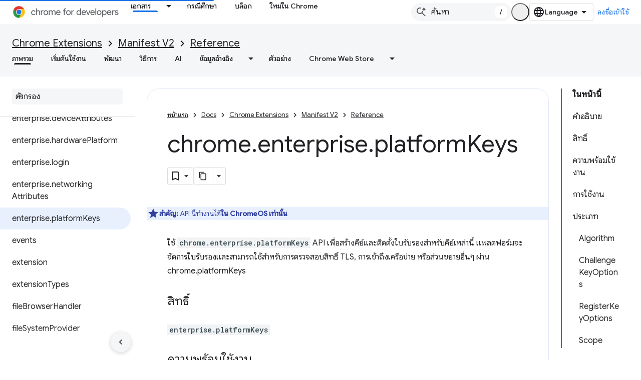

--- FILE ---
content_type: text/html; charset=utf-8
request_url: https://developer.chrome.com/docs/extensions/mv2/reference/enterprise/platformKeys?authuser=0&hl=th
body_size: 37490
content:









<!doctype html>
<html 
      lang="th-x-mtfrom-en"
      dir="ltr">
  <head>
    <meta name="google-signin-client-id" content="157101835696-ooapojlodmuabs2do2vuhhnf90bccmoi.apps.googleusercontent.com"><meta name="google-signin-scope"
          content="profile email https://www.googleapis.com/auth/developerprofiles https://www.googleapis.com/auth/developerprofiles.award https://www.googleapis.com/auth/devprofiles.full_control.firstparty"><meta property="og:site_name" content="Chrome for Developers">
    <meta property="og:type" content="website"><meta name="theme-color" content="#1a73e8"><meta charset="utf-8">
    <meta content="IE=Edge" http-equiv="X-UA-Compatible">
    <meta name="viewport" content="width=device-width, initial-scale=1">
    

    <link rel="manifest" href="/_pwa/chrome/manifest.json"
          crossorigin="use-credentials">
    <link rel="preconnect" href="//www.gstatic.com" crossorigin>
    <link rel="preconnect" href="//fonts.gstatic.com" crossorigin>
    <link rel="preconnect" href="//fonts.googleapis.com" crossorigin>
    <link rel="preconnect" href="//apis.google.com" crossorigin>
    <link rel="preconnect" href="//www.google-analytics.com" crossorigin><link rel="stylesheet" href="//fonts.googleapis.com/css?family=Google+Sans:400,500|Roboto:400,400italic,500,500italic,700,700italic|Roboto+Mono:400,500,700&display=swap">
      <link rel="stylesheet"
            href="//fonts.googleapis.com/css2?family=Material+Icons&family=Material+Symbols+Outlined&display=block"><link rel="stylesheet" href="//fonts.googleapis.com/earlyaccess/notosansthai.css"><link rel="stylesheet" href="https://www.gstatic.com/devrel-devsite/prod/v5ecaab6967af5bdfffc1b93fe7d0ad58c271bf9f563243cec25f323a110134f0/chrome/css/app.css">
      
        <link rel="stylesheet" href="https://www.gstatic.com/devrel-devsite/prod/v5ecaab6967af5bdfffc1b93fe7d0ad58c271bf9f563243cec25f323a110134f0/chrome/css/dark-theme.css" disabled>
      <link rel="shortcut icon" href="https://www.gstatic.com/devrel-devsite/prod/v5ecaab6967af5bdfffc1b93fe7d0ad58c271bf9f563243cec25f323a110134f0/chrome/images/favicon.png">
    <link rel="apple-touch-icon" href="https://www.gstatic.com/devrel-devsite/prod/v5ecaab6967af5bdfffc1b93fe7d0ad58c271bf9f563243cec25f323a110134f0/chrome/images/touchicon-180.png"><link rel="canonical" href="https://developer.chrome.com/docs/extensions/mv2/reference/enterprise/platformKeys?hl=th"><link rel="search" type="application/opensearchdescription+xml"
            title="Chrome for Developers" href="https://developer.chrome.com/s/opensearch.xml?authuser=0&amp;hl=th">
      <link rel="alternate" hreflang="en"
          href="https://developer.chrome.com/docs/extensions/mv2/reference/enterprise/platformKeys" /><link rel="alternate" hreflang="x-default" href="https://developer.chrome.com/docs/extensions/mv2/reference/enterprise/platformKeys" /><link rel="alternate" hreflang="ar"
          href="https://developer.chrome.com/docs/extensions/mv2/reference/enterprise/platformKeys?hl=ar" /><link rel="alternate" hreflang="bn"
          href="https://developer.chrome.com/docs/extensions/mv2/reference/enterprise/platformKeys?hl=bn" /><link rel="alternate" hreflang="zh-Hans"
          href="https://developer.chrome.com/docs/extensions/mv2/reference/enterprise/platformKeys?hl=zh-cn" /><link rel="alternate" hreflang="zh-Hant"
          href="https://developer.chrome.com/docs/extensions/mv2/reference/enterprise/platformKeys?hl=zh-tw" /><link rel="alternate" hreflang="nl"
          href="https://developer.chrome.com/docs/extensions/mv2/reference/enterprise/platformKeys?hl=nl" /><link rel="alternate" hreflang="fa"
          href="https://developer.chrome.com/docs/extensions/mv2/reference/enterprise/platformKeys?hl=fa" /><link rel="alternate" hreflang="fr"
          href="https://developer.chrome.com/docs/extensions/mv2/reference/enterprise/platformKeys?hl=fr" /><link rel="alternate" hreflang="de"
          href="https://developer.chrome.com/docs/extensions/mv2/reference/enterprise/platformKeys?hl=de" /><link rel="alternate" hreflang="he"
          href="https://developer.chrome.com/docs/extensions/mv2/reference/enterprise/platformKeys?hl=he" /><link rel="alternate" hreflang="hi"
          href="https://developer.chrome.com/docs/extensions/mv2/reference/enterprise/platformKeys?hl=hi" /><link rel="alternate" hreflang="id"
          href="https://developer.chrome.com/docs/extensions/mv2/reference/enterprise/platformKeys?hl=id" /><link rel="alternate" hreflang="it"
          href="https://developer.chrome.com/docs/extensions/mv2/reference/enterprise/platformKeys?hl=it" /><link rel="alternate" hreflang="ja"
          href="https://developer.chrome.com/docs/extensions/mv2/reference/enterprise/platformKeys?hl=ja" /><link rel="alternate" hreflang="ko"
          href="https://developer.chrome.com/docs/extensions/mv2/reference/enterprise/platformKeys?hl=ko" /><link rel="alternate" hreflang="pl"
          href="https://developer.chrome.com/docs/extensions/mv2/reference/enterprise/platformKeys?hl=pl" /><link rel="alternate" hreflang="pt-BR"
          href="https://developer.chrome.com/docs/extensions/mv2/reference/enterprise/platformKeys?hl=pt-br" /><link rel="alternate" hreflang="ru"
          href="https://developer.chrome.com/docs/extensions/mv2/reference/enterprise/platformKeys?hl=ru" /><link rel="alternate" hreflang="es-419"
          href="https://developer.chrome.com/docs/extensions/mv2/reference/enterprise/platformKeys?hl=es-419" /><link rel="alternate" hreflang="th"
          href="https://developer.chrome.com/docs/extensions/mv2/reference/enterprise/platformKeys?hl=th" /><link rel="alternate" hreflang="tr"
          href="https://developer.chrome.com/docs/extensions/mv2/reference/enterprise/platformKeys?hl=tr" /><link rel="alternate" hreflang="vi"
          href="https://developer.chrome.com/docs/extensions/mv2/reference/enterprise/platformKeys?hl=vi" /><link rel="alternate" hreflang="en-cn"
          href="https://developer.chrome.google.cn/docs/extensions/mv2/reference/enterprise/platformKeys" /><link rel="alternate" hreflang="x-default" href="https://developer.chrome.google.cn/docs/extensions/mv2/reference/enterprise/platformKeys" /><link rel="alternate" hreflang="ar-cn"
          href="https://developer.chrome.google.cn/docs/extensions/mv2/reference/enterprise/platformKeys?hl=ar" /><link rel="alternate" hreflang="bn-cn"
          href="https://developer.chrome.google.cn/docs/extensions/mv2/reference/enterprise/platformKeys?hl=bn" /><link rel="alternate" hreflang="zh-Hans-cn"
          href="https://developer.chrome.google.cn/docs/extensions/mv2/reference/enterprise/platformKeys?hl=zh-cn" /><link rel="alternate" hreflang="zh-Hant-cn"
          href="https://developer.chrome.google.cn/docs/extensions/mv2/reference/enterprise/platformKeys?hl=zh-tw" /><link rel="alternate" hreflang="nl-cn"
          href="https://developer.chrome.google.cn/docs/extensions/mv2/reference/enterprise/platformKeys?hl=nl" /><link rel="alternate" hreflang="fa-cn"
          href="https://developer.chrome.google.cn/docs/extensions/mv2/reference/enterprise/platformKeys?hl=fa" /><link rel="alternate" hreflang="fr-cn"
          href="https://developer.chrome.google.cn/docs/extensions/mv2/reference/enterprise/platformKeys?hl=fr" /><link rel="alternate" hreflang="de-cn"
          href="https://developer.chrome.google.cn/docs/extensions/mv2/reference/enterprise/platformKeys?hl=de" /><link rel="alternate" hreflang="he-cn"
          href="https://developer.chrome.google.cn/docs/extensions/mv2/reference/enterprise/platformKeys?hl=he" /><link rel="alternate" hreflang="hi-cn"
          href="https://developer.chrome.google.cn/docs/extensions/mv2/reference/enterprise/platformKeys?hl=hi" /><link rel="alternate" hreflang="id-cn"
          href="https://developer.chrome.google.cn/docs/extensions/mv2/reference/enterprise/platformKeys?hl=id" /><link rel="alternate" hreflang="it-cn"
          href="https://developer.chrome.google.cn/docs/extensions/mv2/reference/enterprise/platformKeys?hl=it" /><link rel="alternate" hreflang="ja-cn"
          href="https://developer.chrome.google.cn/docs/extensions/mv2/reference/enterprise/platformKeys?hl=ja" /><link rel="alternate" hreflang="ko-cn"
          href="https://developer.chrome.google.cn/docs/extensions/mv2/reference/enterprise/platformKeys?hl=ko" /><link rel="alternate" hreflang="pl-cn"
          href="https://developer.chrome.google.cn/docs/extensions/mv2/reference/enterprise/platformKeys?hl=pl" /><link rel="alternate" hreflang="pt-BR-cn"
          href="https://developer.chrome.google.cn/docs/extensions/mv2/reference/enterprise/platformKeys?hl=pt-br" /><link rel="alternate" hreflang="ru-cn"
          href="https://developer.chrome.google.cn/docs/extensions/mv2/reference/enterprise/platformKeys?hl=ru" /><link rel="alternate" hreflang="es-419-cn"
          href="https://developer.chrome.google.cn/docs/extensions/mv2/reference/enterprise/platformKeys?hl=es-419" /><link rel="alternate" hreflang="th-cn"
          href="https://developer.chrome.google.cn/docs/extensions/mv2/reference/enterprise/platformKeys?hl=th" /><link rel="alternate" hreflang="tr-cn"
          href="https://developer.chrome.google.cn/docs/extensions/mv2/reference/enterprise/platformKeys?hl=tr" /><link rel="alternate" hreflang="vi-cn"
          href="https://developer.chrome.google.cn/docs/extensions/mv2/reference/enterprise/platformKeys?hl=vi" /><title>chrome.enterprise.platformKeys &nbsp;|&nbsp; Reference &nbsp;|&nbsp; Chrome for Developers</title>

<meta property="og:title" content="chrome.enterprise.platformKeys &nbsp;|&nbsp; Reference &nbsp;|&nbsp; Chrome for Developers"><meta property="og:url" content="https://developer.chrome.com/docs/extensions/mv2/reference/enterprise/platformKeys?hl=th"><meta property="og:locale" content="th"><script type="application/ld+json">
  {
    "@context": "https://schema.org",
    "@type": "Article",
    
    "headline": "chrome.enterprise.platformKeys"
  }
</script><script type="application/ld+json">
  {
    "@context": "https://schema.org",
    "@type": "BreadcrumbList",
    "itemListElement": [{
      "@type": "ListItem",
      "position": 1,
      "name": "Docs",
      "item": "https://developer.chrome.com/docs"
    },{
      "@type": "ListItem",
      "position": 2,
      "name": "Chrome Extensions",
      "item": "https://developer.chrome.com/docs/extensions"
    },{
      "@type": "ListItem",
      "position": 3,
      "name": "Manifest V2",
      "item": "https://developer.chrome.com/docs/extensions/mv2"
    },{
      "@type": "ListItem",
      "position": 4,
      "name": "Reference",
      "item": "https://developer.chrome.com/docs/extensions/mv2/reference"
    },{
      "@type": "ListItem",
      "position": 5,
      "name": "chrome.enterprise.platformKeys",
      "item": "https://developer.chrome.com/docs/extensions/mv2/reference/enterprise/platformKeys"
    }]
  }
  </script><link rel="alternate machine-translated-from" hreflang="en"
        href="https://developer.chrome.com/docs/extensions/mv2/reference/enterprise/platformKeys?hl=en&amp;authuser=0">
  

  

  

  <meta name="title" value="chrome.enterprise.platformKeys" />


    
      <link rel="stylesheet" href="/extras.css"></head>
  <body class="color-scheme--light"
        template="page"
        theme="chrome-theme"
        type="article"
        
        appearance
        
        layout="docs"
        
        
        
        
        
        display-toc
        pending>
  
    <devsite-progress type="indeterminate" id="app-progress"></devsite-progress>
  
  
    <a href="#main-content" class="skip-link button">
      
      ข้ามไปที่เนื้อหาหลัก
    </a>
    <section class="devsite-wrapper">
      <devsite-cookie-notification-bar></devsite-cookie-notification-bar><devsite-header role="banner">
  
    





















<div class="devsite-header--inner" data-nosnippet>
  <div class="devsite-top-logo-row-wrapper-wrapper">
    <div class="devsite-top-logo-row-wrapper">
      <div class="devsite-top-logo-row">
        <button type="button" id="devsite-hamburger-menu"
          class="devsite-header-icon-button button-flat material-icons gc-analytics-event"
          data-category="Site-Wide Custom Events"
          data-label="Navigation menu button"
          visually-hidden
          aria-label="เปิดเมนู">
        </button>
        
<div class="devsite-product-name-wrapper">

  <a href="/" class="devsite-site-logo-link gc-analytics-event"
   data-category="Site-Wide Custom Events" data-label="Site logo" track-type="globalNav"
   track-name="chromeForDevelopers" track-metadata-position="nav"
   track-metadata-eventDetail="nav">
  
  <picture>
    
    <source srcset="https://www.gstatic.com/devrel-devsite/prod/v5ecaab6967af5bdfffc1b93fe7d0ad58c271bf9f563243cec25f323a110134f0/chrome/images/lockup-dark-theme.svg"
            media="(prefers-color-scheme: dark)"
            class="devsite-dark-theme">
    
    <img src="https://www.gstatic.com/devrel-devsite/prod/v5ecaab6967af5bdfffc1b93fe7d0ad58c271bf9f563243cec25f323a110134f0/chrome/images/lockup.svg" class="devsite-site-logo" alt="Chrome for Developers">
  </picture>
  
</a>



  
  
  <span class="devsite-product-name">
    <ul class="devsite-breadcrumb-list"
  >
  
  <li class="devsite-breadcrumb-item
             ">
    
    
    
      
      
    
  </li>
  
</ul>
  </span>

</div>
        <div class="devsite-top-logo-row-middle">
          <div class="devsite-header-upper-tabs">
            
              
              
  <devsite-tabs class="upper-tabs">

    <nav class="devsite-tabs-wrapper" aria-label="แท็บระดับบน">
      
        
          <tab class="devsite-dropdown
    devsite-dropdown-full
    devsite-active
    
    ">
  
    <a href="https://developer.chrome.com/docs?authuser=0&amp;hl=th"
    class="devsite-tabs-content gc-analytics-event "
      track-metadata-eventdetail="https://developer.chrome.com/docs?authuser=0&amp;hl=th"
    
       track-type="nav"
       track-metadata-position="nav - เอกสาร"
       track-metadata-module="primary nav"
       aria-label="เอกสาร, selected" 
       
         
           data-category="Site-Wide Custom Events"
         
           data-label="Tab: เอกสาร"
         
           track-name="เอกสาร"
         
       >
    เอกสาร
  
    </a>
    
      <button
         aria-haspopup="menu"
         aria-expanded="false"
         aria-label="เมนูแบบเลื่อนลงสำหรับ เอกสาร"
         track-type="nav"
         track-metadata-eventdetail="https://developer.chrome.com/docs?authuser=0&amp;hl=th"
         track-metadata-position="nav - เอกสาร"
         track-metadata-module="primary nav"
         
          
            data-category="Site-Wide Custom Events"
          
            data-label="Tab: เอกสาร"
          
            track-name="เอกสาร"
          
        
         class="devsite-tabs-dropdown-toggle devsite-icon devsite-icon-arrow-drop-down"></button>
    
  
  <div class="devsite-tabs-dropdown" role="menu" aria-label="submenu" hidden>
    
    <div class="devsite-tabs-dropdown-content">
      
        <div class="devsite-tabs-dropdown-column
                    ">
          
            <ul class="devsite-tabs-dropdown-section
                       build-icon dcc-subnav">
              
                <li class="devsite-nav-title" role="heading" tooltip>สร้างสรรค์ด้วย Chrome</li>
              
              
                <li class="devsite-nav-description">ดูวิธีการทํางานของ Chrome เข้าร่วมช่วงทดลองใช้จากต้นทาง และสร้างด้วย Chrome ได้ทุกที่
</li>
              
              
                <li class="devsite-nav-item">
                  <a href="https://developer.chrome.com/docs/web-platform?authuser=0&amp;hl=th"
                    
                     track-type="nav"
                     track-metadata-eventdetail="https://developer.chrome.com/docs/web-platform?authuser=0&amp;hl=th"
                     track-metadata-position="nav - เอกสาร"
                     track-metadata-module="tertiary nav"
                     
                       track-metadata-module_headline="สร้างสรรค์ด้วย chrome"
                     
                     tooltip
                  >
                    
                    <div class="devsite-nav-item-title">
                      แพลตฟอร์มแบบเว็บ
                    </div>
                    
                  </a>
                </li>
              
                <li class="devsite-nav-item">
                  <a href="https://developer.chrome.com/docs/capabilities?authuser=0&amp;hl=th"
                    
                     track-type="nav"
                     track-metadata-eventdetail="https://developer.chrome.com/docs/capabilities?authuser=0&amp;hl=th"
                     track-metadata-position="nav - เอกสาร"
                     track-metadata-module="tertiary nav"
                     
                       track-metadata-module_headline="สร้างสรรค์ด้วย chrome"
                     
                     tooltip
                  >
                    
                    <div class="devsite-nav-item-title">
                      ความสามารถ
                    </div>
                    
                  </a>
                </li>
              
                <li class="devsite-nav-item">
                  <a href="https://developer.chrome.com/docs/chromedriver?authuser=0&amp;hl=th"
                    
                     track-type="nav"
                     track-metadata-eventdetail="https://developer.chrome.com/docs/chromedriver?authuser=0&amp;hl=th"
                     track-metadata-position="nav - เอกสาร"
                     track-metadata-module="tertiary nav"
                     
                       track-metadata-module_headline="สร้างสรรค์ด้วย chrome"
                     
                     tooltip
                  >
                    
                    <div class="devsite-nav-item-title">
                      ChromeDriver
                    </div>
                    
                  </a>
                </li>
              
                <li class="devsite-nav-item">
                  <a href="https://developer.chrome.com/docs/extensions?authuser=0&amp;hl=th"
                    
                     track-type="nav"
                     track-metadata-eventdetail="https://developer.chrome.com/docs/extensions?authuser=0&amp;hl=th"
                     track-metadata-position="nav - เอกสาร"
                     track-metadata-module="tertiary nav"
                     
                       track-metadata-module_headline="สร้างสรรค์ด้วย chrome"
                     
                     tooltip
                  >
                    
                    <div class="devsite-nav-item-title">
                      Extensions
                    </div>
                    
                  </a>
                </li>
              
                <li class="devsite-nav-item">
                  <a href="https://developer.chrome.com/docs/webstore?authuser=0&amp;hl=th"
                    
                     track-type="nav"
                     track-metadata-eventdetail="https://developer.chrome.com/docs/webstore?authuser=0&amp;hl=th"
                     track-metadata-position="nav - เอกสาร"
                     track-metadata-module="tertiary nav"
                     
                       track-metadata-module_headline="สร้างสรรค์ด้วย chrome"
                     
                     tooltip
                  >
                    
                    <div class="devsite-nav-item-title">
                      Chrome Web Store
                    </div>
                    
                  </a>
                </li>
              
                <li class="devsite-nav-item">
                  <a href="https://developer.chrome.com/docs/chromium?authuser=0&amp;hl=th"
                    
                     track-type="nav"
                     track-metadata-eventdetail="https://developer.chrome.com/docs/chromium?authuser=0&amp;hl=th"
                     track-metadata-position="nav - เอกสาร"
                     track-metadata-module="tertiary nav"
                     
                       track-metadata-module_headline="สร้างสรรค์ด้วย chrome"
                     
                     tooltip
                  >
                    
                    <div class="devsite-nav-item-title">
                      Chromium
                    </div>
                    
                  </a>
                </li>
              
                <li class="devsite-nav-item">
                  <a href="https://developer.chrome.com/docs/android?authuser=0&amp;hl=th"
                    
                     track-type="nav"
                     track-metadata-eventdetail="https://developer.chrome.com/docs/android?authuser=0&amp;hl=th"
                     track-metadata-position="nav - เอกสาร"
                     track-metadata-module="tertiary nav"
                     
                       track-metadata-module_headline="สร้างสรรค์ด้วย chrome"
                     
                     tooltip
                  >
                    
                    <div class="devsite-nav-item-title">
                      เว็บบน Android
                    </div>
                    
                  </a>
                </li>
              
                <li class="devsite-nav-item">
                  <a href="https://developer.chrome.com/origintrials/?authuser=0&amp;hl=th"
                    
                     track-type="nav"
                     track-metadata-eventdetail="https://developer.chrome.com/origintrials/?authuser=0&amp;hl=th"
                     track-metadata-position="nav - เอกสาร"
                     track-metadata-module="tertiary nav"
                     
                       track-metadata-module_headline="สร้างสรรค์ด้วย chrome"
                     
                     tooltip
                  >
                    
                    <div class="devsite-nav-item-title">
                      ช่วงทดลองใช้จากต้นทาง
                    </div>
                    
                  </a>
                </li>
              
                <li class="devsite-nav-item">
                  <a href="https://developer.chrome.com/release-notes?authuser=0&amp;hl=th"
                    
                     track-type="nav"
                     track-metadata-eventdetail="https://developer.chrome.com/release-notes?authuser=0&amp;hl=th"
                     track-metadata-position="nav - เอกสาร"
                     track-metadata-module="tertiary nav"
                     
                       track-metadata-module_headline="สร้างสรรค์ด้วย chrome"
                     
                     tooltip
                  >
                    
                    <div class="devsite-nav-item-title">
                      บันทึกประจำรุ่น
                    </div>
                    
                  </a>
                </li>
              
            </ul>
          
        </div>
      
        <div class="devsite-tabs-dropdown-column
                    ">
          
            <ul class="devsite-tabs-dropdown-section
                       productivity-icon dcc-subnav">
              
                <li class="devsite-nav-title" role="heading" tooltip>ประสิทธิภาพการผลิต</li>
              
              
                <li class="devsite-nav-description">สร้างประสบการณ์ที่ดีที่สุดสำหรับผู้ใช้ของคุณด้วยเครื่องมือที่ดีที่สุดบนเว็บ</li>
              
              
                <li class="devsite-nav-item">
                  <a href="https://developer.chrome.com/docs/devtools?authuser=0&amp;hl=th"
                    
                     track-type="nav"
                     track-metadata-eventdetail="https://developer.chrome.com/docs/devtools?authuser=0&amp;hl=th"
                     track-metadata-position="nav - เอกสาร"
                     track-metadata-module="tertiary nav"
                     
                       track-metadata-module_headline="ประสิทธิภาพการผลิต"
                     
                     tooltip
                  >
                    
                    <div class="devsite-nav-item-title">
                      DevTools
                    </div>
                    
                  </a>
                </li>
              
                <li class="devsite-nav-item">
                  <a href="https://developer.chrome.com/docs/lighthouse?authuser=0&amp;hl=th"
                    
                     track-type="nav"
                     track-metadata-eventdetail="https://developer.chrome.com/docs/lighthouse?authuser=0&amp;hl=th"
                     track-metadata-position="nav - เอกสาร"
                     track-metadata-module="tertiary nav"
                     
                       track-metadata-module_headline="ประสิทธิภาพการผลิต"
                     
                     tooltip
                  >
                    
                    <div class="devsite-nav-item-title">
                      ประภาคาร
                    </div>
                    
                  </a>
                </li>
              
                <li class="devsite-nav-item">
                  <a href="https://developer.chrome.com/docs/crux?authuser=0&amp;hl=th"
                    
                     track-type="nav"
                     track-metadata-eventdetail="https://developer.chrome.com/docs/crux?authuser=0&amp;hl=th"
                     track-metadata-position="nav - เอกสาร"
                     track-metadata-module="tertiary nav"
                     
                       track-metadata-module_headline="ประสิทธิภาพการผลิต"
                     
                     tooltip
                  >
                    
                    <div class="devsite-nav-item-title">
                      รายงาน Chrome UX
                    </div>
                    
                  </a>
                </li>
              
                <li class="devsite-nav-item">
                  <a href="https://developer.chrome.com/docs/accessibility?authuser=0&amp;hl=th"
                    
                     track-type="nav"
                     track-metadata-eventdetail="https://developer.chrome.com/docs/accessibility?authuser=0&amp;hl=th"
                     track-metadata-position="nav - เอกสาร"
                     track-metadata-module="tertiary nav"
                     
                       track-metadata-module_headline="ประสิทธิภาพการผลิต"
                     
                     tooltip
                  >
                    
                    <div class="devsite-nav-item-title">
                      การช่วยเหลือพิเศษ
                    </div>
                    
                  </a>
                </li>
              
            </ul>
          
            <ul class="devsite-tabs-dropdown-section
                       dcc-subnav second-column-list">
              
              
                <li class="devsite-nav-description">ทำสิ่งต่างๆ ได้รวดเร็วและเป็นระเบียบยิ่งขึ้นด้วยคลังแบบสำเร็จรูปของเรา
</li>
              
              
                <li class="devsite-nav-item">
                  <a href="https://developer.chrome.com/docs/workbox?authuser=0&amp;hl=th"
                    
                     track-type="nav"
                     track-metadata-eventdetail="https://developer.chrome.com/docs/workbox?authuser=0&amp;hl=th"
                     track-metadata-position="nav - เอกสาร"
                     track-metadata-module="tertiary nav"
                     
                       track-metadata-module_headline="ประสิทธิภาพการผลิต"
                     
                     tooltip
                  >
                    
                    <div class="devsite-nav-item-title">
                      Workbox
                    </div>
                    
                  </a>
                </li>
              
                <li class="devsite-nav-item">
                  <a href="https://developer.chrome.com/docs/puppeteer?authuser=0&amp;hl=th"
                    
                     track-type="nav"
                     track-metadata-eventdetail="https://developer.chrome.com/docs/puppeteer?authuser=0&amp;hl=th"
                     track-metadata-position="nav - เอกสาร"
                     track-metadata-module="tertiary nav"
                     
                       track-metadata-module_headline="ประสิทธิภาพการผลิต"
                     
                     tooltip
                  >
                    
                    <div class="devsite-nav-item-title">
                      นักเชิดหุ่นกระบอก
                    </div>
                    
                  </a>
                </li>
              
            </ul>
          
        </div>
      
        <div class="devsite-tabs-dropdown-column
                    ">
          
            <ul class="devsite-tabs-dropdown-section
                       experience-icon dcc-subnav">
              
                <li class="devsite-nav-title" role="heading" tooltip>ประสบการณ์การใช้งาน</li>
              
              
                <li class="devsite-nav-description">ออกแบบเว็บที่สวยงามและมีประสิทธิภาพด้วย Chrome
</li>
              
              
                <li class="devsite-nav-item">
                  <a href="https://developer.chrome.com/docs/ai?authuser=0&amp;hl=th"
                    
                     track-type="nav"
                     track-metadata-eventdetail="https://developer.chrome.com/docs/ai?authuser=0&amp;hl=th"
                     track-metadata-position="nav - เอกสาร"
                     track-metadata-module="tertiary nav"
                     
                       track-metadata-module_headline="ประสบการณ์การใช้งาน"
                     
                     tooltip
                  >
                    
                    <div class="devsite-nav-item-title">
                      AI
                    </div>
                    
                  </a>
                </li>
              
                <li class="devsite-nav-item">
                  <a href="https://developer.chrome.com/docs/performance?authuser=0&amp;hl=th"
                    
                     track-type="nav"
                     track-metadata-eventdetail="https://developer.chrome.com/docs/performance?authuser=0&amp;hl=th"
                     track-metadata-position="nav - เอกสาร"
                     track-metadata-module="tertiary nav"
                     
                       track-metadata-module_headline="ประสบการณ์การใช้งาน"
                     
                     tooltip
                  >
                    
                    <div class="devsite-nav-item-title">
                      ประสิทธิภาพ
                    </div>
                    
                  </a>
                </li>
              
                <li class="devsite-nav-item">
                  <a href="https://developer.chrome.com/docs/css-ui?authuser=0&amp;hl=th"
                    
                     track-type="nav"
                     track-metadata-eventdetail="https://developer.chrome.com/docs/css-ui?authuser=0&amp;hl=th"
                     track-metadata-position="nav - เอกสาร"
                     track-metadata-module="tertiary nav"
                     
                       track-metadata-module_headline="ประสบการณ์การใช้งาน"
                     
                     tooltip
                  >
                    
                    <div class="devsite-nav-item-title">
                      CSS และ UI
                    </div>
                    
                  </a>
                </li>
              
                <li class="devsite-nav-item">
                  <a href="https://developer.chrome.com/docs/identity?authuser=0&amp;hl=th"
                    
                     track-type="nav"
                     track-metadata-eventdetail="https://developer.chrome.com/docs/identity?authuser=0&amp;hl=th"
                     track-metadata-position="nav - เอกสาร"
                     track-metadata-module="tertiary nav"
                     
                       track-metadata-module_headline="ประสบการณ์การใช้งาน"
                     
                     tooltip
                  >
                    
                    <div class="devsite-nav-item-title">
                      Identity
                    </div>
                    
                  </a>
                </li>
              
                <li class="devsite-nav-item">
                  <a href="https://developer.chrome.com/docs/payments?authuser=0&amp;hl=th"
                    
                     track-type="nav"
                     track-metadata-eventdetail="https://developer.chrome.com/docs/payments?authuser=0&amp;hl=th"
                     track-metadata-position="nav - เอกสาร"
                     track-metadata-module="tertiary nav"
                     
                       track-metadata-module_headline="ประสบการณ์การใช้งาน"
                     
                     tooltip
                  >
                    
                    <div class="devsite-nav-item-title">
                      การชำระเงิน
                    </div>
                    
                  </a>
                </li>
              
                <li class="devsite-nav-item">
                  <a href="https://developer.chrome.com/docs/privacy-security?authuser=0&amp;hl=th"
                    
                     track-type="nav"
                     track-metadata-eventdetail="https://developer.chrome.com/docs/privacy-security?authuser=0&amp;hl=th"
                     track-metadata-position="nav - เอกสาร"
                     track-metadata-module="tertiary nav"
                     
                       track-metadata-module_headline="ประสบการณ์การใช้งาน"
                     
                     tooltip
                  >
                    
                    <div class="devsite-nav-item-title">
                      ความเป็นส่วนตัวและความปลอดภัย
                    </div>
                    
                  </a>
                </li>
              
            </ul>
          
        </div>
      
        <div class="devsite-tabs-dropdown-column
                    ">
          
            <ul class="devsite-tabs-dropdown-section
                       resources-icon dcc-subnav">
              
                <li class="devsite-nav-title" role="heading" tooltip>ทรัพยากร</li>
              
              
                <li class="devsite-nav-description">ข้อมูลเพิ่มเติมจาก Chrome และ Google
</li>
              
              
                <li class="devsite-nav-item">
                  <a href="https://developer.chrome.com/docs?authuser=0&amp;hl=th"
                    
                     track-type="nav"
                     track-metadata-eventdetail="https://developer.chrome.com/docs?authuser=0&amp;hl=th"
                     track-metadata-position="nav - เอกสาร"
                     track-metadata-module="tertiary nav"
                     
                       track-metadata-module_headline="ทรัพยากร"
                     
                     tooltip
                  >
                    
                    <div class="devsite-nav-item-title">
                      เอกสารประกอบทั้งหมด
                    </div>
                    
                  </a>
                </li>
              
                <li class="devsite-nav-item">
                  <a href="https://web.dev/baseline?authuser=0&amp;hl=th"
                    
                     track-type="nav"
                     track-metadata-eventdetail="https://web.dev/baseline?authuser=0&amp;hl=th"
                     track-metadata-position="nav - เอกสาร"
                     track-metadata-module="tertiary nav"
                     
                       track-metadata-module_headline="ทรัพยากร"
                     
                     tooltip
                  >
                    
                    <div class="devsite-nav-item-title">
                      เกณฑ์พื้นฐาน
                    </div>
                    
                  </a>
                </li>
              
                <li class="devsite-nav-item">
                  <a href="https://web.dev?authuser=0&amp;hl=th"
                    
                     track-type="nav"
                     track-metadata-eventdetail="https://web.dev?authuser=0&amp;hl=th"
                     track-metadata-position="nav - เอกสาร"
                     track-metadata-module="tertiary nav"
                     
                       track-metadata-module_headline="ทรัพยากร"
                     
                     tooltip
                  >
                    
                    <div class="devsite-nav-item-title">
                      web.dev
                    </div>
                    
                  </a>
                </li>
              
                <li class="devsite-nav-item">
                  <a href="https://pagespeed.web.dev?authuser=0&amp;hl=th"
                    
                     track-type="nav"
                     track-metadata-eventdetail="https://pagespeed.web.dev?authuser=0&amp;hl=th"
                     track-metadata-position="nav - เอกสาร"
                     track-metadata-module="tertiary nav"
                     
                       track-metadata-module_headline="ทรัพยากร"
                     
                     tooltip
                  >
                    
                    <div class="devsite-nav-item-title">
                      การตรวจสอบ PageSpeed Insights
                    </div>
                    
                  </a>
                </li>
              
                <li class="devsite-nav-item">
                  <a href="https://developers.google.com/privacy-sandbox?authuser=0&amp;hl=th"
                    
                     track-type="nav"
                     track-metadata-eventdetail="https://developers.google.com/privacy-sandbox?authuser=0&amp;hl=th"
                     track-metadata-position="nav - เอกสาร"
                     track-metadata-module="tertiary nav"
                     
                       track-metadata-module_headline="ทรัพยากร"
                     
                     tooltip
                  >
                    
                    <div class="devsite-nav-item-title">
                      Privacy Sandbox
                    </div>
                    
                  </a>
                </li>
              
                <li class="devsite-nav-item">
                  <a href="https://developer.chrome.com/docs/iwa?authuser=0&amp;hl=th"
                    
                     track-type="nav"
                     track-metadata-eventdetail="https://developer.chrome.com/docs/iwa?authuser=0&amp;hl=th"
                     track-metadata-position="nav - เอกสาร"
                     track-metadata-module="tertiary nav"
                     
                       track-metadata-module_headline="ทรัพยากร"
                     
                     tooltip
                  >
                    
                    <div class="devsite-nav-item-title">
                      Isolated Web App (IWA)
                    </div>
                    
                  </a>
                </li>
              
            </ul>
          
        </div>
      
    </div>
  </div>
</tab>
        
      
        
          <tab  >
            
    <a href="https://developer.chrome.com/case-studies?authuser=0&amp;hl=th"
    class="devsite-tabs-content gc-analytics-event "
      track-metadata-eventdetail="https://developer.chrome.com/case-studies?authuser=0&amp;hl=th"
    
       track-type="nav"
       track-metadata-position="nav - กรณีศึกษา"
       track-metadata-module="primary nav"
       
       
         
           data-category="Site-Wide Custom Events"
         
           data-label="Tab: กรณีศึกษา"
         
           track-name="กรณีศึกษา"
         
       >
    กรณีศึกษา
  
    </a>
    
  
          </tab>
        
      
        
          <tab  >
            
    <a href="https://developer.chrome.com/blog?authuser=0&amp;hl=th"
    class="devsite-tabs-content gc-analytics-event "
      track-metadata-eventdetail="https://developer.chrome.com/blog?authuser=0&amp;hl=th"
    
       track-type="nav"
       track-metadata-position="nav - บล็อก"
       track-metadata-module="primary nav"
       
       
         
           data-category="Site-Wide Custom Events"
         
           data-label="Tab: บล็อก"
         
           track-name="บล็อก"
         
       >
    บล็อก
  
    </a>
    
  
          </tab>
        
      
        
          <tab  >
            
    <a href="https://developer.chrome.com/new?authuser=0&amp;hl=th"
    class="devsite-tabs-content gc-analytics-event "
      track-metadata-eventdetail="https://developer.chrome.com/new?authuser=0&amp;hl=th"
    
       track-type="nav"
       track-metadata-position="nav - ใหม่ใน chrome"
       track-metadata-module="primary nav"
       
       
         
           data-category="Site-Wide Custom Events"
         
           data-label="Tab: ใหม่ใน Chrome"
         
           track-name="ใหม่ใน chrome"
         
       >
    ใหม่ใน Chrome
  
    </a>
    
  
          </tab>
        
      
    </nav>

  </devsite-tabs>

            
           </div>
          
<devsite-search
    enable-signin
    enable-search
    enable-suggestions
      enable-query-completion
    
    enable-search-summaries
    project-name="Reference"
    tenant-name="Chrome for Developers"
    
    
    
    
    
    >
  <form class="devsite-search-form" action="https://developer.chrome.com/s/results?authuser=0&amp;hl=th" method="GET">
    <div class="devsite-search-container">
      <button type="button"
              search-open
              class="devsite-search-button devsite-header-icon-button button-flat material-icons"
              
              aria-label="เปิดการค้นหา"></button>
      <div class="devsite-searchbox">
        <input
          aria-activedescendant=""
          aria-autocomplete="list"
          
          aria-label="ค้นหา"
          aria-expanded="false"
          aria-haspopup="listbox"
          autocomplete="off"
          class="devsite-search-field devsite-search-query"
          name="q"
          
          placeholder="ค้นหา"
          role="combobox"
          type="text"
          value=""
          >
          <div class="devsite-search-image material-icons" aria-hidden="true">
            
              <svg class="devsite-search-ai-image" width="24" height="24" viewBox="0 0 24 24" fill="none" xmlns="http://www.w3.org/2000/svg">
                  <g clip-path="url(#clip0_6641_386)">
                    <path d="M19.6 21L13.3 14.7C12.8 15.1 12.225 15.4167 11.575 15.65C10.925 15.8833 10.2333 16 9.5 16C7.68333 16 6.14167 15.375 4.875 14.125C3.625 12.8583 3 11.3167 3 9.5C3 7.68333 3.625 6.15 4.875 4.9C6.14167 3.63333 7.68333 3 9.5 3C10.0167 3 10.5167 3.05833 11 3.175C11.4833 3.275 11.9417 3.43333 12.375 3.65L10.825 5.2C10.6083 5.13333 10.3917 5.08333 10.175 5.05C9.95833 5.01667 9.73333 5 9.5 5C8.25 5 7.18333 5.44167 6.3 6.325C5.43333 7.19167 5 8.25 5 9.5C5 10.75 5.43333 11.8167 6.3 12.7C7.18333 13.5667 8.25 14 9.5 14C10.6667 14 11.6667 13.625 12.5 12.875C13.35 12.1083 13.8417 11.15 13.975 10H15.975C15.925 10.6333 15.7833 11.2333 15.55 11.8C15.3333 12.3667 15.05 12.8667 14.7 13.3L21 19.6L19.6 21ZM17.5 12C17.5 10.4667 16.9667 9.16667 15.9 8.1C14.8333 7.03333 13.5333 6.5 12 6.5C13.5333 6.5 14.8333 5.96667 15.9 4.9C16.9667 3.83333 17.5 2.53333 17.5 0.999999C17.5 2.53333 18.0333 3.83333 19.1 4.9C20.1667 5.96667 21.4667 6.5 23 6.5C21.4667 6.5 20.1667 7.03333 19.1 8.1C18.0333 9.16667 17.5 10.4667 17.5 12Z" fill="#5F6368"/>
                  </g>
                <defs>
                <clipPath id="clip0_6641_386">
                <rect width="24" height="24" fill="white"/>
                </clipPath>
                </defs>
              </svg>
            
          </div>
          <div class="devsite-search-shortcut-icon-container" aria-hidden="true">
            <kbd class="devsite-search-shortcut-icon">/</kbd>
          </div>
      </div>
    </div>
  </form>
  <button type="button"
          search-close
          class="devsite-search-button devsite-header-icon-button button-flat material-icons"
          
          aria-label="ปิดการค้นหา"></button>
</devsite-search>

        </div>

        

          

          

          <devsite-appearance-selector></devsite-appearance-selector>

          
<devsite-language-selector>
  <ul role="presentation">
    
    
    <li role="presentation">
      <a role="menuitem" lang="en"
        >English</a>
    </li>
    
    <li role="presentation">
      <a role="menuitem" lang="de"
        >Deutsch</a>
    </li>
    
    <li role="presentation">
      <a role="menuitem" lang="es_419"
        >Español – América Latina</a>
    </li>
    
    <li role="presentation">
      <a role="menuitem" lang="fr"
        >Français</a>
    </li>
    
    <li role="presentation">
      <a role="menuitem" lang="id"
        >Indonesia</a>
    </li>
    
    <li role="presentation">
      <a role="menuitem" lang="it"
        >Italiano</a>
    </li>
    
    <li role="presentation">
      <a role="menuitem" lang="nl"
        >Nederlands</a>
    </li>
    
    <li role="presentation">
      <a role="menuitem" lang="pl"
        >Polski</a>
    </li>
    
    <li role="presentation">
      <a role="menuitem" lang="pt_br"
        >Português – Brasil</a>
    </li>
    
    <li role="presentation">
      <a role="menuitem" lang="vi"
        >Tiếng Việt</a>
    </li>
    
    <li role="presentation">
      <a role="menuitem" lang="tr"
        >Türkçe</a>
    </li>
    
    <li role="presentation">
      <a role="menuitem" lang="ru"
        >Русский</a>
    </li>
    
    <li role="presentation">
      <a role="menuitem" lang="he"
        >עברית</a>
    </li>
    
    <li role="presentation">
      <a role="menuitem" lang="ar"
        >العربيّة</a>
    </li>
    
    <li role="presentation">
      <a role="menuitem" lang="fa"
        >فارسی</a>
    </li>
    
    <li role="presentation">
      <a role="menuitem" lang="hi"
        >हिंदी</a>
    </li>
    
    <li role="presentation">
      <a role="menuitem" lang="bn"
        >বাংলা</a>
    </li>
    
    <li role="presentation">
      <a role="menuitem" lang="th"
        >ภาษาไทย</a>
    </li>
    
    <li role="presentation">
      <a role="menuitem" lang="zh_cn"
        >中文 – 简体</a>
    </li>
    
    <li role="presentation">
      <a role="menuitem" lang="zh_tw"
        >中文 – 繁體</a>
    </li>
    
    <li role="presentation">
      <a role="menuitem" lang="ja"
        >日本語</a>
    </li>
    
    <li role="presentation">
      <a role="menuitem" lang="ko"
        >한국어</a>
    </li>
    
  </ul>
</devsite-language-selector>


          

        

        
          <devsite-user 
                        
                        
                          enable-profiles
                        
                        
                        id="devsite-user">
            
              
              <span class="button devsite-top-button" aria-hidden="true" visually-hidden>ลงชื่อเข้าใช้</span>
            
          </devsite-user>
        
        
        
      </div>
    </div>
  </div>



  <div class="devsite-collapsible-section
    ">
    <div class="devsite-header-background">
      
        
          <div class="devsite-product-id-row"
           >
            <div class="devsite-product-description-row">
              
                
                <div class="devsite-product-id">
                  
                  
                  
                    <ul class="devsite-breadcrumb-list"
  
    aria-label="เบรดครัมบ์ส่วนหัวระดับล่าง">
  
  <li class="devsite-breadcrumb-item
             ">
    
    
    
      
        
  <a href="https://developer.chrome.com/docs/extensions?authuser=0&amp;hl=th"
      
        class="devsite-breadcrumb-link gc-analytics-event"
      
        data-category="Site-Wide Custom Events"
      
        data-label="Lower Header"
      
        data-value="1"
      
        track-type="globalNav"
      
        track-name="breadcrumb"
      
        track-metadata-position="1"
      
        track-metadata-eventdetail="Chrome Extensions"
      
    >
    
          Chrome Extensions
        
  </a>
  
      
    
  </li>
  
  <li class="devsite-breadcrumb-item
             ">
    
      
      <div class="devsite-breadcrumb-guillemet material-icons" aria-hidden="true"></div>
    
    
    
      
        
  <a href="https://developer.chrome.com/docs/extensions/mv2?authuser=0&amp;hl=th"
      
        class="devsite-breadcrumb-link gc-analytics-event"
      
        data-category="Site-Wide Custom Events"
      
        data-label="Lower Header"
      
        data-value="2"
      
        track-type="globalNav"
      
        track-name="breadcrumb"
      
        track-metadata-position="2"
      
        track-metadata-eventdetail="Manifest V2"
      
    >
    
          Manifest V2
        
  </a>
  
      
    
  </li>
  
  <li class="devsite-breadcrumb-item
             ">
    
      
      <div class="devsite-breadcrumb-guillemet material-icons" aria-hidden="true"></div>
    
    
    
      
        
  <a href="https://developer.chrome.com/docs/extensions/mv2/reference?authuser=0&amp;hl=th"
      
        class="devsite-breadcrumb-link gc-analytics-event"
      
        data-category="Site-Wide Custom Events"
      
        data-label="Lower Header"
      
        data-value="3"
      
        track-type="globalNav"
      
        track-name="breadcrumb"
      
        track-metadata-position="3"
      
        track-metadata-eventdetail="Reference"
      
    >
    
          Reference
        
  </a>
  
      
    
  </li>
  
</ul>
                </div>
                
              
              
            </div>
            
          </div>
          
        
      
      
        <div class="devsite-doc-set-nav-row">
          
          
            
            
  <devsite-tabs class="lower-tabs">

    <nav class="devsite-tabs-wrapper" aria-label="แท็บระดับล่าง">
      
        
          <tab  class="devsite-active">
            
    <a href="https://developer.chrome.com/docs/extensions/mv2/reference?authuser=0&amp;hl=th"
    class="devsite-tabs-content gc-analytics-event "
      track-metadata-eventdetail="https://developer.chrome.com/docs/extensions/mv2/reference?authuser=0&amp;hl=th"
    
       track-type="nav"
       track-metadata-position="nav - ภาพรวม"
       track-metadata-module="primary nav"
       aria-label="ภาพรวม, selected" 
       
         
           data-category="Site-Wide Custom Events"
         
           data-label="Tab: ภาพรวม"
         
           track-name="ภาพรวม"
         
       >
    ภาพรวม
  
    </a>
    
  
          </tab>
        
      
        
          <tab  >
            
    <a href="https://developer.chrome.com/docs/extensions/get-started?authuser=0&amp;hl=th"
    class="devsite-tabs-content gc-analytics-event "
      track-metadata-eventdetail="https://developer.chrome.com/docs/extensions/get-started?authuser=0&amp;hl=th"
    
       track-type="nav"
       track-metadata-position="nav - เริ่มต้นใช้งาน"
       track-metadata-module="primary nav"
       
       
         
           data-category="Site-Wide Custom Events"
         
           data-label="Tab: เริ่มต้นใช้งาน"
         
           track-name="เริ่มต้นใช้งาน"
         
       >
    เริ่มต้นใช้งาน
  
    </a>
    
  
          </tab>
        
      
        
          <tab  >
            
    <a href="https://developer.chrome.com/docs/extensions/develop?authuser=0&amp;hl=th"
    class="devsite-tabs-content gc-analytics-event "
      track-metadata-eventdetail="https://developer.chrome.com/docs/extensions/develop?authuser=0&amp;hl=th"
    
       track-type="nav"
       track-metadata-position="nav - พัฒนา"
       track-metadata-module="primary nav"
       
       
         
           data-category="Site-Wide Custom Events"
         
           data-label="Tab: พัฒนา"
         
           track-name="พัฒนา"
         
       >
    พัฒนา
  
    </a>
    
  
          </tab>
        
      
        
          <tab  >
            
    <a href="https://developer.chrome.com/docs/extensions/how-to?authuser=0&amp;hl=th"
    class="devsite-tabs-content gc-analytics-event "
      track-metadata-eventdetail="https://developer.chrome.com/docs/extensions/how-to?authuser=0&amp;hl=th"
    
       track-type="nav"
       track-metadata-position="nav - วิธีการ"
       track-metadata-module="primary nav"
       
       
         
           data-category="Site-Wide Custom Events"
         
           data-label="Tab: วิธีการ"
         
           track-name="วิธีการ"
         
       >
    วิธีการ
  
    </a>
    
  
          </tab>
        
      
        
          <tab  >
            
    <a href="https://developer.chrome.com/docs/extensions/ai?authuser=0&amp;hl=th"
    class="devsite-tabs-content gc-analytics-event "
      track-metadata-eventdetail="https://developer.chrome.com/docs/extensions/ai?authuser=0&amp;hl=th"
    
       track-type="nav"
       track-metadata-position="nav - ai"
       track-metadata-module="primary nav"
       
       
         
           data-category="Site-Wide Custom Events"
         
           data-label="Tab: AI"
         
           track-name="ai"
         
       >
    AI
  
    </a>
    
  
          </tab>
        
      
        
          <tab class="devsite-dropdown
    
    
    
    ">
  
    <a href="https://developer.chrome.com/docs/extensions/reference?authuser=0&amp;hl=th"
    class="devsite-tabs-content gc-analytics-event "
      track-metadata-eventdetail="https://developer.chrome.com/docs/extensions/reference?authuser=0&amp;hl=th"
    
       track-type="nav"
       track-metadata-position="nav - ข้อมูลอ้างอิง"
       track-metadata-module="primary nav"
       
       
         
           data-category="Site-Wide Custom Events"
         
           data-label="Tab: ข้อมูลอ้างอิง"
         
           track-name="ข้อมูลอ้างอิง"
         
       >
    ข้อมูลอ้างอิง
  
    </a>
    
      <button
         aria-haspopup="menu"
         aria-expanded="false"
         aria-label="เมนูแบบเลื่อนลงสำหรับ ข้อมูลอ้างอิง"
         track-type="nav"
         track-metadata-eventdetail="https://developer.chrome.com/docs/extensions/reference?authuser=0&amp;hl=th"
         track-metadata-position="nav - ข้อมูลอ้างอิง"
         track-metadata-module="primary nav"
         
          
            data-category="Site-Wide Custom Events"
          
            data-label="Tab: ข้อมูลอ้างอิง"
          
            track-name="ข้อมูลอ้างอิง"
          
        
         class="devsite-tabs-dropdown-toggle devsite-icon devsite-icon-arrow-drop-down"></button>
    
  
  <div class="devsite-tabs-dropdown" role="menu" aria-label="submenu" hidden>
    
    <div class="devsite-tabs-dropdown-content">
      
        <div class="devsite-tabs-dropdown-column
                    ">
          
            <ul class="devsite-tabs-dropdown-section
                       ">
              
              
              
                <li class="devsite-nav-item">
                  <a href="https://developer.chrome.com/docs/extensions/reference/api?authuser=0&amp;hl=th"
                    
                     track-type="nav"
                     track-metadata-eventdetail="https://developer.chrome.com/docs/extensions/reference/api?authuser=0&amp;hl=th"
                     track-metadata-position="nav - ข้อมูลอ้างอิง"
                     track-metadata-module="tertiary nav"
                     
                     tooltip
                  >
                    
                    <div class="devsite-nav-item-title">
                      API
                    </div>
                    
                  </a>
                </li>
              
                <li class="devsite-nav-item">
                  <a href="https://developer.chrome.com/docs/extensions/reference/permissions-list?authuser=0&amp;hl=th"
                    
                     track-type="nav"
                     track-metadata-eventdetail="https://developer.chrome.com/docs/extensions/reference/permissions-list?authuser=0&amp;hl=th"
                     track-metadata-position="nav - ข้อมูลอ้างอิง"
                     track-metadata-module="tertiary nav"
                     
                     tooltip
                  >
                    
                    <div class="devsite-nav-item-title">
                      สิทธิ์
                    </div>
                    
                  </a>
                </li>
              
                <li class="devsite-nav-item">
                  <a href="https://developer.chrome.com/docs/extensions/reference/manifest?authuser=0&amp;hl=th"
                    
                     track-type="nav"
                     track-metadata-eventdetail="https://developer.chrome.com/docs/extensions/reference/manifest?authuser=0&amp;hl=th"
                     track-metadata-position="nav - ข้อมูลอ้างอิง"
                     track-metadata-module="tertiary nav"
                     
                     tooltip
                  >
                    
                    <div class="devsite-nav-item-title">
                      ไฟล์ Manifest
                    </div>
                    
                  </a>
                </li>
              
            </ul>
          
        </div>
      
    </div>
  </div>
</tab>
        
      
        
          <tab  >
            
    <a href="https://developer.chrome.com/docs/extensions/samples?authuser=0&amp;hl=th"
    class="devsite-tabs-content gc-analytics-event "
      track-metadata-eventdetail="https://developer.chrome.com/docs/extensions/samples?authuser=0&amp;hl=th"
    
       track-type="nav"
       track-metadata-position="nav - ตัวอย่าง"
       track-metadata-module="primary nav"
       
       
         
           data-category="Site-Wide Custom Events"
         
           data-label="Tab: ตัวอย่าง"
         
           track-name="ตัวอย่าง"
         
       >
    ตัวอย่าง
  
    </a>
    
  
          </tab>
        
      
        
          <tab class="devsite-dropdown
    
    
    
    ">
  
    <a href="https://developer.chrome.com/docs/webstore?authuser=0&amp;hl=th"
    class="devsite-tabs-content gc-analytics-event "
      track-metadata-eventdetail="https://developer.chrome.com/docs/webstore?authuser=0&amp;hl=th"
    
       track-type="nav"
       track-metadata-position="nav - chrome web store"
       track-metadata-module="primary nav"
       
       
         
           data-category="Site-Wide Custom Events"
         
           data-label="Tab: Chrome Web Store"
         
           track-name="chrome web store"
         
       >
    Chrome Web Store
  
    </a>
    
      <button
         aria-haspopup="menu"
         aria-expanded="false"
         aria-label="เมนูแบบเลื่อนลงสำหรับ Chrome Web Store"
         track-type="nav"
         track-metadata-eventdetail="https://developer.chrome.com/docs/webstore?authuser=0&amp;hl=th"
         track-metadata-position="nav - chrome web store"
         track-metadata-module="primary nav"
         
          
            data-category="Site-Wide Custom Events"
          
            data-label="Tab: Chrome Web Store"
          
            track-name="chrome web store"
          
        
         class="devsite-tabs-dropdown-toggle devsite-icon devsite-icon-arrow-drop-down"></button>
    
  
  <div class="devsite-tabs-dropdown" role="menu" aria-label="submenu" hidden>
    
    <div class="devsite-tabs-dropdown-content">
      
        <div class="devsite-tabs-dropdown-column
                    ">
          
            <ul class="devsite-tabs-dropdown-section
                       ">
              
              
              
                <li class="devsite-nav-item">
                  <a href="https://developer.chrome.com/docs/webstore/prepare?authuser=0&amp;hl=th"
                    
                     track-type="nav"
                     track-metadata-eventdetail="https://developer.chrome.com/docs/webstore/prepare?authuser=0&amp;hl=th"
                     track-metadata-position="nav - chrome web store"
                     track-metadata-module="tertiary nav"
                     
                     tooltip
                  >
                    
                    <div class="devsite-nav-item-title">
                      เตรียมส่วนขยาย
                    </div>
                    
                  </a>
                </li>
              
                <li class="devsite-nav-item">
                  <a href="https://developer.chrome.com/docs/webstore/publish?authuser=0&amp;hl=th"
                    
                     track-type="nav"
                     track-metadata-eventdetail="https://developer.chrome.com/docs/webstore/publish?authuser=0&amp;hl=th"
                     track-metadata-position="nav - chrome web store"
                     track-metadata-module="tertiary nav"
                     
                     tooltip
                  >
                    
                    <div class="devsite-nav-item-title">
                      เผยแพร่ใน Chrome เว็บสโตร์
                    </div>
                    
                  </a>
                </li>
              
                <li class="devsite-nav-item">
                  <a href="https://developer.chrome.com/docs/webstore/program-policies?authuser=0&amp;hl=th"
                    
                     track-type="nav"
                     track-metadata-eventdetail="https://developer.chrome.com/docs/webstore/program-policies?authuser=0&amp;hl=th"
                     track-metadata-position="nav - chrome web store"
                     track-metadata-module="tertiary nav"
                     
                     tooltip
                  >
                    
                    <div class="devsite-nav-item-title">
                      นโยบายโปรแกรม
                    </div>
                    
                  </a>
                </li>
              
            </ul>
          
        </div>
      
    </div>
  </div>
</tab>
        
      
    </nav>

  </devsite-tabs>

          
          
        </div>
      
    </div>
  </div>

</div>



  

  
</devsite-header>
      <devsite-book-nav scrollbars >
        
          





















<div class="devsite-book-nav-filter"
     >
  <span class="filter-list-icon material-icons" aria-hidden="true"></span>
  <input type="text"
         placeholder="ตัวกรอง"
         
         aria-label="พิมพ์เพื่อกรอง"
         role="searchbox">
  
  <span class="filter-clear-button hidden"
        data-title="ล้างตัวกรอง"
        aria-label="ล้างตัวกรอง"
        role="button"
        tabindex="0"></span>
</div>

<nav class="devsite-book-nav devsite-nav nocontent"
     aria-label="เมนูด้านข้าง">
  <div class="devsite-mobile-header">
    <button type="button"
            id="devsite-close-nav"
            class="devsite-header-icon-button button-flat material-icons gc-analytics-event"
            data-category="Site-Wide Custom Events"
            data-label="Close navigation"
            aria-label="ปิดการนำทาง">
    </button>
    <div class="devsite-product-name-wrapper">

  <a href="/" class="devsite-site-logo-link gc-analytics-event"
   data-category="Site-Wide Custom Events" data-label="Site logo" track-type="globalNav"
   track-name="chromeForDevelopers" track-metadata-position="nav"
   track-metadata-eventDetail="nav">
  
  <picture>
    
    <source srcset="https://www.gstatic.com/devrel-devsite/prod/v5ecaab6967af5bdfffc1b93fe7d0ad58c271bf9f563243cec25f323a110134f0/chrome/images/lockup-dark-theme.svg"
            media="(prefers-color-scheme: dark)"
            class="devsite-dark-theme">
    
    <img src="https://www.gstatic.com/devrel-devsite/prod/v5ecaab6967af5bdfffc1b93fe7d0ad58c271bf9f563243cec25f323a110134f0/chrome/images/lockup.svg" class="devsite-site-logo" alt="Chrome for Developers">
  </picture>
  
</a>


  
      <span class="devsite-product-name">
        
        
        <ul class="devsite-breadcrumb-list"
  >
  
  <li class="devsite-breadcrumb-item
             ">
    
    
    
      
      
    
  </li>
  
</ul>
      </span>
    

</div>
  </div>

  <div class="devsite-book-nav-wrapper">
    <div class="devsite-mobile-nav-top">
      
        <ul class="devsite-nav-list">
          
            <li class="devsite-nav-item">
              
  
  <a href="/docs"
    
       class="devsite-nav-title gc-analytics-event
              
              devsite-nav-active"
    

    
      
        data-category="Site-Wide Custom Events"
      
        data-label="Tab: เอกสาร"
      
        track-name="เอกสาร"
      
    
     data-category="Site-Wide Custom Events"
     data-label="Responsive Tab: เอกสาร"
     track-type="globalNav"
     track-metadata-eventDetail="globalMenu"
     track-metadata-position="nav">
  
    <span class="devsite-nav-text" tooltip >
      เอกสาร
   </span>
    
  
  </a>
  

  
    <ul class="devsite-nav-responsive-tabs devsite-nav-has-menu
               ">
      
<li class="devsite-nav-item">

  
  <span
    
       class="devsite-nav-title"
       tooltip
    
    
      
        data-category="Site-Wide Custom Events"
      
        data-label="Tab: เอกสาร"
      
        track-name="เอกสาร"
      
    >
  
    <span class="devsite-nav-text" tooltip menu="เอกสาร">
      เพิ่มเติม
   </span>
    
    <span class="devsite-nav-icon material-icons" data-icon="forward"
          menu="เอกสาร">
    </span>
    
  
  </span>
  

</li>

    </ul>
  
              
                <ul class="devsite-nav-responsive-tabs">
                  
                    
                    
                    
                    <li class="devsite-nav-item">
                      
  
  <a href="/docs/extensions/mv2/reference"
    
       class="devsite-nav-title gc-analytics-event
              
              devsite-nav-active"
    

    
      
        data-category="Site-Wide Custom Events"
      
        data-label="Tab: ภาพรวม"
      
        track-name="ภาพรวม"
      
    
     data-category="Site-Wide Custom Events"
     data-label="Responsive Tab: ภาพรวม"
     track-type="globalNav"
     track-metadata-eventDetail="globalMenu"
     track-metadata-position="nav">
  
    <span class="devsite-nav-text" tooltip menu="_book">
      ภาพรวม
   </span>
    
  
  </a>
  

  
                    </li>
                  
                    
                    
                    
                    <li class="devsite-nav-item">
                      
  
  <a href="/docs/extensions/get-started"
    
       class="devsite-nav-title gc-analytics-event
              
              "
    

    
      
        data-category="Site-Wide Custom Events"
      
        data-label="Tab: เริ่มต้นใช้งาน"
      
        track-name="เริ่มต้นใช้งาน"
      
    
     data-category="Site-Wide Custom Events"
     data-label="Responsive Tab: เริ่มต้นใช้งาน"
     track-type="globalNav"
     track-metadata-eventDetail="globalMenu"
     track-metadata-position="nav">
  
    <span class="devsite-nav-text" tooltip >
      เริ่มต้นใช้งาน
   </span>
    
  
  </a>
  

  
                    </li>
                  
                    
                    
                    
                    <li class="devsite-nav-item">
                      
  
  <a href="/docs/extensions/develop"
    
       class="devsite-nav-title gc-analytics-event
              
              "
    

    
      
        data-category="Site-Wide Custom Events"
      
        data-label="Tab: พัฒนา"
      
        track-name="พัฒนา"
      
    
     data-category="Site-Wide Custom Events"
     data-label="Responsive Tab: พัฒนา"
     track-type="globalNav"
     track-metadata-eventDetail="globalMenu"
     track-metadata-position="nav">
  
    <span class="devsite-nav-text" tooltip >
      พัฒนา
   </span>
    
  
  </a>
  

  
                    </li>
                  
                    
                    
                    
                    <li class="devsite-nav-item">
                      
  
  <a href="/docs/extensions/how-to"
    
       class="devsite-nav-title gc-analytics-event
              
              "
    

    
      
        data-category="Site-Wide Custom Events"
      
        data-label="Tab: วิธีการ"
      
        track-name="วิธีการ"
      
    
     data-category="Site-Wide Custom Events"
     data-label="Responsive Tab: วิธีการ"
     track-type="globalNav"
     track-metadata-eventDetail="globalMenu"
     track-metadata-position="nav">
  
    <span class="devsite-nav-text" tooltip >
      วิธีการ
   </span>
    
  
  </a>
  

  
                    </li>
                  
                    
                    
                    
                    <li class="devsite-nav-item">
                      
  
  <a href="/docs/extensions/ai"
    
       class="devsite-nav-title gc-analytics-event
              
              "
    

    
      
        data-category="Site-Wide Custom Events"
      
        data-label="Tab: AI"
      
        track-name="ai"
      
    
     data-category="Site-Wide Custom Events"
     data-label="Responsive Tab: AI"
     track-type="globalNav"
     track-metadata-eventDetail="globalMenu"
     track-metadata-position="nav">
  
    <span class="devsite-nav-text" tooltip >
      AI
   </span>
    
  
  </a>
  

  
                    </li>
                  
                    
                    
                    
                    <li class="devsite-nav-item">
                      
  
  <a href="/docs/extensions/reference"
    
       class="devsite-nav-title gc-analytics-event
              
              "
    

    
      
        data-category="Site-Wide Custom Events"
      
        data-label="Tab: ข้อมูลอ้างอิง"
      
        track-name="ข้อมูลอ้างอิง"
      
    
     data-category="Site-Wide Custom Events"
     data-label="Responsive Tab: ข้อมูลอ้างอิง"
     track-type="globalNav"
     track-metadata-eventDetail="globalMenu"
     track-metadata-position="nav">
  
    <span class="devsite-nav-text" tooltip >
      ข้อมูลอ้างอิง
   </span>
    
  
  </a>
  

  
    <ul class="devsite-nav-responsive-tabs devsite-nav-has-menu
                devsite-lower-tab-item">
      
<li class="devsite-nav-item">

  
  <span
    
       class="devsite-nav-title"
       tooltip
    
    
      
        data-category="Site-Wide Custom Events"
      
        data-label="Tab: ข้อมูลอ้างอิง"
      
        track-name="ข้อมูลอ้างอิง"
      
    >
  
    <span class="devsite-nav-text" tooltip menu="ข้อมูลอ้างอิง">
      เพิ่มเติม
   </span>
    
    <span class="devsite-nav-icon material-icons" data-icon="forward"
          menu="ข้อมูลอ้างอิง">
    </span>
    
  
  </span>
  

</li>

    </ul>
  
                    </li>
                  
                    
                    
                    
                    <li class="devsite-nav-item">
                      
  
  <a href="/docs/extensions/samples"
    
       class="devsite-nav-title gc-analytics-event
              
              "
    

    
      
        data-category="Site-Wide Custom Events"
      
        data-label="Tab: ตัวอย่าง"
      
        track-name="ตัวอย่าง"
      
    
     data-category="Site-Wide Custom Events"
     data-label="Responsive Tab: ตัวอย่าง"
     track-type="globalNav"
     track-metadata-eventDetail="globalMenu"
     track-metadata-position="nav">
  
    <span class="devsite-nav-text" tooltip >
      ตัวอย่าง
   </span>
    
  
  </a>
  

  
                    </li>
                  
                    
                    
                    
                    <li class="devsite-nav-item">
                      
  
  <a href="/docs/webstore"
    
       class="devsite-nav-title gc-analytics-event
              devsite-nav-has-children
              "
    

    
      
        data-category="Site-Wide Custom Events"
      
        data-label="Tab: Chrome Web Store"
      
        track-name="chrome web store"
      
    
     data-category="Site-Wide Custom Events"
     data-label="Responsive Tab: Chrome Web Store"
     track-type="globalNav"
     track-metadata-eventDetail="globalMenu"
     track-metadata-position="nav">
  
    <span class="devsite-nav-text" tooltip >
      Chrome Web Store
   </span>
    
    <span class="devsite-nav-icon material-icons" data-icon="forward"
          >
    </span>
    
  
  </a>
  

  
    <ul class="devsite-nav-responsive-tabs devsite-nav-has-menu
                devsite-lower-tab-item">
      
<li class="devsite-nav-item">

  
  <span
    
       class="devsite-nav-title"
       tooltip
    
    
      
        data-category="Site-Wide Custom Events"
      
        data-label="Tab: Chrome Web Store"
      
        track-name="chrome web store"
      
    >
  
    <span class="devsite-nav-text" tooltip menu="Chrome Web Store">
      เพิ่มเติม
   </span>
    
    <span class="devsite-nav-icon material-icons" data-icon="forward"
          menu="Chrome Web Store">
    </span>
    
  
  </span>
  

</li>

    </ul>
  
                    </li>
                  
                </ul>
              
            </li>
          
            <li class="devsite-nav-item">
              
  
  <a href="/case-studies"
    
       class="devsite-nav-title gc-analytics-event
              
              "
    

    
      
        data-category="Site-Wide Custom Events"
      
        data-label="Tab: กรณีศึกษา"
      
        track-name="กรณีศึกษา"
      
    
     data-category="Site-Wide Custom Events"
     data-label="Responsive Tab: กรณีศึกษา"
     track-type="globalNav"
     track-metadata-eventDetail="globalMenu"
     track-metadata-position="nav">
  
    <span class="devsite-nav-text" tooltip >
      กรณีศึกษา
   </span>
    
  
  </a>
  

  
              
            </li>
          
            <li class="devsite-nav-item">
              
  
  <a href="/blog"
    
       class="devsite-nav-title gc-analytics-event
              
              "
    

    
      
        data-category="Site-Wide Custom Events"
      
        data-label="Tab: บล็อก"
      
        track-name="บล็อก"
      
    
     data-category="Site-Wide Custom Events"
     data-label="Responsive Tab: บล็อก"
     track-type="globalNav"
     track-metadata-eventDetail="globalMenu"
     track-metadata-position="nav">
  
    <span class="devsite-nav-text" tooltip >
      บล็อก
   </span>
    
  
  </a>
  

  
              
            </li>
          
            <li class="devsite-nav-item">
              
  
  <a href="/new"
    
       class="devsite-nav-title gc-analytics-event
              
              "
    

    
      
        data-category="Site-Wide Custom Events"
      
        data-label="Tab: ใหม่ใน Chrome"
      
        track-name="ใหม่ใน chrome"
      
    
     data-category="Site-Wide Custom Events"
     data-label="Responsive Tab: ใหม่ใน Chrome"
     track-type="globalNav"
     track-metadata-eventDetail="globalMenu"
     track-metadata-position="nav">
  
    <span class="devsite-nav-text" tooltip >
      ใหม่ใน Chrome
   </span>
    
  
  </a>
  

  
              
            </li>
          
          
          
        </ul>
      
    </div>
    
      <div class="devsite-mobile-nav-bottom">
        
          
          <ul class="devsite-nav-list" menu="_book">
            <li class="devsite-nav-item
           devsite-nav-heading"><div class="devsite-nav-title devsite-nav-title-no-path">
        <span class="devsite-nav-text" tooltip>Manifest V2</span>
      </div></li>

  <li class="devsite-nav-item"><a href="/docs/extensions/reference/api"
        class="devsite-nav-title gc-analytics-event"
        data-category="Site-Wide Custom Events"
        data-label="Book nav link, pathname: /docs/extensions/reference/api"
        track-type="bookNav"
        track-name="click"
        track-metadata-eventdetail="/docs/extensions/reference/api"
      ><span class="devsite-nav-text" tooltip>➡ Manifest V3</span></a></li>

  <li class="devsite-nav-item"><a href="/docs/extensions/mv2/reference/accessibilityFeatures"
        class="devsite-nav-title gc-analytics-event"
        data-category="Site-Wide Custom Events"
        data-label="Book nav link, pathname: /docs/extensions/mv2/reference/accessibilityFeatures"
        track-type="bookNav"
        track-name="click"
        track-metadata-eventdetail="/docs/extensions/mv2/reference/accessibilityFeatures"
      ><span class="devsite-nav-text" tooltip>accessibilityFeatures</span></a></li>

  <li class="devsite-nav-item"><a href="/docs/extensions/mv2/reference/alarms"
        class="devsite-nav-title gc-analytics-event"
        data-category="Site-Wide Custom Events"
        data-label="Book nav link, pathname: /docs/extensions/mv2/reference/alarms"
        track-type="bookNav"
        track-name="click"
        track-metadata-eventdetail="/docs/extensions/mv2/reference/alarms"
      ><span class="devsite-nav-text" tooltip>alarms</span></a></li>

  <li class="devsite-nav-item"><a href="/docs/extensions/mv2/reference/audio"
        class="devsite-nav-title gc-analytics-event"
        data-category="Site-Wide Custom Events"
        data-label="Book nav link, pathname: /docs/extensions/mv2/reference/audio"
        track-type="bookNav"
        track-name="click"
        track-metadata-eventdetail="/docs/extensions/mv2/reference/audio"
      ><span class="devsite-nav-text" tooltip>audio</span></a></li>

  <li class="devsite-nav-item"><a href="/docs/extensions/mv2/reference/bookmarks"
        class="devsite-nav-title gc-analytics-event"
        data-category="Site-Wide Custom Events"
        data-label="Book nav link, pathname: /docs/extensions/mv2/reference/bookmarks"
        track-type="bookNav"
        track-name="click"
        track-metadata-eventdetail="/docs/extensions/mv2/reference/bookmarks"
      ><span class="devsite-nav-text" tooltip>bookmarks</span></a></li>

  <li class="devsite-nav-item"><a href="/docs/extensions/mv2/reference/browserAction"
        class="devsite-nav-title gc-analytics-event"
        data-category="Site-Wide Custom Events"
        data-label="Book nav link, pathname: /docs/extensions/mv2/reference/browserAction"
        track-type="bookNav"
        track-name="click"
        track-metadata-eventdetail="/docs/extensions/mv2/reference/browserAction"
      ><span class="devsite-nav-text" tooltip>browserAction</span></a></li>

  <li class="devsite-nav-item"><a href="/docs/extensions/mv2/reference/browsingData"
        class="devsite-nav-title gc-analytics-event"
        data-category="Site-Wide Custom Events"
        data-label="Book nav link, pathname: /docs/extensions/mv2/reference/browsingData"
        track-type="bookNav"
        track-name="click"
        track-metadata-eventdetail="/docs/extensions/mv2/reference/browsingData"
      ><span class="devsite-nav-text" tooltip>browsingData</span></a></li>

  <li class="devsite-nav-item"><a href="/docs/extensions/mv2/reference/certificateProvider"
        class="devsite-nav-title gc-analytics-event"
        data-category="Site-Wide Custom Events"
        data-label="Book nav link, pathname: /docs/extensions/mv2/reference/certificateProvider"
        track-type="bookNav"
        track-name="click"
        track-metadata-eventdetail="/docs/extensions/mv2/reference/certificateProvider"
      ><span class="devsite-nav-text" tooltip>certificateProvider</span></a></li>

  <li class="devsite-nav-item"><a href="/docs/extensions/mv2/reference/commands"
        class="devsite-nav-title gc-analytics-event"
        data-category="Site-Wide Custom Events"
        data-label="Book nav link, pathname: /docs/extensions/mv2/reference/commands"
        track-type="bookNav"
        track-name="click"
        track-metadata-eventdetail="/docs/extensions/mv2/reference/commands"
      ><span class="devsite-nav-text" tooltip>commands</span></a></li>

  <li class="devsite-nav-item"><a href="/docs/extensions/mv2/reference/contentSettings"
        class="devsite-nav-title gc-analytics-event"
        data-category="Site-Wide Custom Events"
        data-label="Book nav link, pathname: /docs/extensions/mv2/reference/contentSettings"
        track-type="bookNav"
        track-name="click"
        track-metadata-eventdetail="/docs/extensions/mv2/reference/contentSettings"
      ><span class="devsite-nav-text" tooltip>contentSettings</span></a></li>

  <li class="devsite-nav-item"><a href="/docs/extensions/mv2/reference/contextMenus"
        class="devsite-nav-title gc-analytics-event"
        data-category="Site-Wide Custom Events"
        data-label="Book nav link, pathname: /docs/extensions/mv2/reference/contextMenus"
        track-type="bookNav"
        track-name="click"
        track-metadata-eventdetail="/docs/extensions/mv2/reference/contextMenus"
      ><span class="devsite-nav-text" tooltip>contextMenus</span></a></li>

  <li class="devsite-nav-item"><a href="/docs/extensions/mv2/reference/cookies"
        class="devsite-nav-title gc-analytics-event"
        data-category="Site-Wide Custom Events"
        data-label="Book nav link, pathname: /docs/extensions/mv2/reference/cookies"
        track-type="bookNav"
        track-name="click"
        track-metadata-eventdetail="/docs/extensions/mv2/reference/cookies"
      ><span class="devsite-nav-text" tooltip>cookies</span></a></li>

  <li class="devsite-nav-item"><a href="/docs/extensions/mv2/reference/debugger"
        class="devsite-nav-title gc-analytics-event"
        data-category="Site-Wide Custom Events"
        data-label="Book nav link, pathname: /docs/extensions/mv2/reference/debugger"
        track-type="bookNav"
        track-name="click"
        track-metadata-eventdetail="/docs/extensions/mv2/reference/debugger"
      ><span class="devsite-nav-text" tooltip>debugger</span></a></li>

  <li class="devsite-nav-item"><a href="/docs/extensions/mv2/reference/declarativeContent"
        class="devsite-nav-title gc-analytics-event"
        data-category="Site-Wide Custom Events"
        data-label="Book nav link, pathname: /docs/extensions/mv2/reference/declarativeContent"
        track-type="bookNav"
        track-name="click"
        track-metadata-eventdetail="/docs/extensions/mv2/reference/declarativeContent"
      ><span class="devsite-nav-text" tooltip>declarativeContent</span></a></li>

  <li class="devsite-nav-item"><a href="/docs/extensions/mv2/reference/declarativeNetRequest"
        class="devsite-nav-title gc-analytics-event"
        data-category="Site-Wide Custom Events"
        data-label="Book nav link, pathname: /docs/extensions/mv2/reference/declarativeNetRequest"
        track-type="bookNav"
        track-name="click"
        track-metadata-eventdetail="/docs/extensions/mv2/reference/declarativeNetRequest"
      ><span class="devsite-nav-text" tooltip>declarativeNetRequest</span></a></li>

  <li class="devsite-nav-item
           devsite-nav-nightly"><a href="/docs/extensions/mv2/reference/declarativeWebRequest"
        class="devsite-nav-title gc-analytics-event"
        data-category="Site-Wide Custom Events"
        data-label="Book nav link, pathname: /docs/extensions/mv2/reference/declarativeWebRequest"
        track-type="bookNav"
        track-name="click"
        track-metadata-eventdetail="/docs/extensions/mv2/reference/declarativeWebRequest"
      ><span class="devsite-nav-text" tooltip>declarativeWebRequest</span><span class="devsite-nav-icon material-icons"
        data-icon="nightly"
        data-title="ไนท์ลีบิลด์เท่านั้น"
        aria-hidden="true"></span></a></li>

  <li class="devsite-nav-item"><a href="/docs/extensions/mv2/reference/desktopCapture"
        class="devsite-nav-title gc-analytics-event"
        data-category="Site-Wide Custom Events"
        data-label="Book nav link, pathname: /docs/extensions/mv2/reference/desktopCapture"
        track-type="bookNav"
        track-name="click"
        track-metadata-eventdetail="/docs/extensions/mv2/reference/desktopCapture"
      ><span class="devsite-nav-text" tooltip>desktopCapture</span></a></li>

  <li class="devsite-nav-item"><a href="/docs/extensions/mv2/reference/devtools/inspectedWindow"
        class="devsite-nav-title gc-analytics-event"
        data-category="Site-Wide Custom Events"
        data-label="Book nav link, pathname: /docs/extensions/mv2/reference/devtools/inspectedWindow"
        track-type="bookNav"
        track-name="click"
        track-metadata-eventdetail="/docs/extensions/mv2/reference/devtools/inspectedWindow"
      ><span class="devsite-nav-text" tooltip>devtools.inspectedWindow</span></a></li>

  <li class="devsite-nav-item"><a href="/docs/extensions/mv2/reference/devtools/network"
        class="devsite-nav-title gc-analytics-event"
        data-category="Site-Wide Custom Events"
        data-label="Book nav link, pathname: /docs/extensions/mv2/reference/devtools/network"
        track-type="bookNav"
        track-name="click"
        track-metadata-eventdetail="/docs/extensions/mv2/reference/devtools/network"
      ><span class="devsite-nav-text" tooltip>devtools.network</span></a></li>

  <li class="devsite-nav-item"><a href="/docs/extensions/mv2/reference/devtools/panels"
        class="devsite-nav-title gc-analytics-event"
        data-category="Site-Wide Custom Events"
        data-label="Book nav link, pathname: /docs/extensions/mv2/reference/devtools/panels"
        track-type="bookNav"
        track-name="click"
        track-metadata-eventdetail="/docs/extensions/mv2/reference/devtools/panels"
      ><span class="devsite-nav-text" tooltip>devtools.panels</span></a></li>

  <li class="devsite-nav-item"><a href="/docs/extensions/mv2/reference/devtools/performance"
        class="devsite-nav-title gc-analytics-event"
        data-category="Site-Wide Custom Events"
        data-label="Book nav link, pathname: /docs/extensions/mv2/reference/devtools/performance"
        track-type="bookNav"
        track-name="click"
        track-metadata-eventdetail="/docs/extensions/mv2/reference/devtools/performance"
      ><span class="devsite-nav-text" tooltip>devtools.performance</span></a></li>

  <li class="devsite-nav-item"><a href="/docs/extensions/mv2/reference/devtools/recorder"
        class="devsite-nav-title gc-analytics-event"
        data-category="Site-Wide Custom Events"
        data-label="Book nav link, pathname: /docs/extensions/mv2/reference/devtools/recorder"
        track-type="bookNav"
        track-name="click"
        track-metadata-eventdetail="/docs/extensions/mv2/reference/devtools/recorder"
      ><span class="devsite-nav-text" tooltip>devtools.recorder</span></a></li>

  <li class="devsite-nav-item
           devsite-nav-nightly"><a href="/docs/extensions/mv2/reference/dns"
        class="devsite-nav-title gc-analytics-event"
        data-category="Site-Wide Custom Events"
        data-label="Book nav link, pathname: /docs/extensions/mv2/reference/dns"
        track-type="bookNav"
        track-name="click"
        track-metadata-eventdetail="/docs/extensions/mv2/reference/dns"
      ><span class="devsite-nav-text" tooltip>dns</span><span class="devsite-nav-icon material-icons"
        data-icon="nightly"
        data-title="ไนท์ลีบิลด์เท่านั้น"
        aria-hidden="true"></span></a></li>

  <li class="devsite-nav-item"><a href="/docs/extensions/mv2/reference/documentScan"
        class="devsite-nav-title gc-analytics-event"
        data-category="Site-Wide Custom Events"
        data-label="Book nav link, pathname: /docs/extensions/mv2/reference/documentScan"
        track-type="bookNav"
        track-name="click"
        track-metadata-eventdetail="/docs/extensions/mv2/reference/documentScan"
      ><span class="devsite-nav-text" tooltip>documentScan</span></a></li>

  <li class="devsite-nav-item"><a href="/docs/extensions/mv2/reference/dom"
        class="devsite-nav-title gc-analytics-event"
        data-category="Site-Wide Custom Events"
        data-label="Book nav link, pathname: /docs/extensions/mv2/reference/dom"
        track-type="bookNav"
        track-name="click"
        track-metadata-eventdetail="/docs/extensions/mv2/reference/dom"
      ><span class="devsite-nav-text" tooltip>dom</span></a></li>

  <li class="devsite-nav-item"><a href="/docs/extensions/mv2/reference/downloads"
        class="devsite-nav-title gc-analytics-event"
        data-category="Site-Wide Custom Events"
        data-label="Book nav link, pathname: /docs/extensions/mv2/reference/downloads"
        track-type="bookNav"
        track-name="click"
        track-metadata-eventdetail="/docs/extensions/mv2/reference/downloads"
      ><span class="devsite-nav-text" tooltip>downloads</span></a></li>

  <li class="devsite-nav-item"><a href="/docs/extensions/mv2/reference/enterprise/deviceAttributes"
        class="devsite-nav-title gc-analytics-event"
        data-category="Site-Wide Custom Events"
        data-label="Book nav link, pathname: /docs/extensions/mv2/reference/enterprise/deviceAttributes"
        track-type="bookNav"
        track-name="click"
        track-metadata-eventdetail="/docs/extensions/mv2/reference/enterprise/deviceAttributes"
      ><span class="devsite-nav-text" tooltip>enterprise.deviceAttributes</span></a></li>

  <li class="devsite-nav-item"><a href="/docs/extensions/mv2/reference/enterprise/hardwarePlatform"
        class="devsite-nav-title gc-analytics-event"
        data-category="Site-Wide Custom Events"
        data-label="Book nav link, pathname: /docs/extensions/mv2/reference/enterprise/hardwarePlatform"
        track-type="bookNav"
        track-name="click"
        track-metadata-eventdetail="/docs/extensions/mv2/reference/enterprise/hardwarePlatform"
      ><span class="devsite-nav-text" tooltip>enterprise.hardwarePlatform</span></a></li>

  <li class="devsite-nav-item"><a href="/docs/extensions/mv2/reference/enterprise/login"
        class="devsite-nav-title gc-analytics-event"
        data-category="Site-Wide Custom Events"
        data-label="Book nav link, pathname: /docs/extensions/mv2/reference/enterprise/login"
        track-type="bookNav"
        track-name="click"
        track-metadata-eventdetail="/docs/extensions/mv2/reference/enterprise/login"
      ><span class="devsite-nav-text" tooltip>enterprise.login</span></a></li>

  <li class="devsite-nav-item"><a href="/docs/extensions/mv2/reference/enterprise/networkingAttributes"
        class="devsite-nav-title gc-analytics-event"
        data-category="Site-Wide Custom Events"
        data-label="Book nav link, pathname: /docs/extensions/mv2/reference/enterprise/networkingAttributes"
        track-type="bookNav"
        track-name="click"
        track-metadata-eventdetail="/docs/extensions/mv2/reference/enterprise/networkingAttributes"
      ><span class="devsite-nav-text" tooltip>enterprise.networkingAttributes</span></a></li>

  <li class="devsite-nav-item"><a href="/docs/extensions/mv2/reference/enterprise/platformKeys"
        class="devsite-nav-title gc-analytics-event"
        data-category="Site-Wide Custom Events"
        data-label="Book nav link, pathname: /docs/extensions/mv2/reference/enterprise/platformKeys"
        track-type="bookNav"
        track-name="click"
        track-metadata-eventdetail="/docs/extensions/mv2/reference/enterprise/platformKeys"
      ><span class="devsite-nav-text" tooltip>enterprise.platformKeys</span></a></li>

  <li class="devsite-nav-item"><a href="/docs/extensions/mv2/reference/events"
        class="devsite-nav-title gc-analytics-event"
        data-category="Site-Wide Custom Events"
        data-label="Book nav link, pathname: /docs/extensions/mv2/reference/events"
        track-type="bookNav"
        track-name="click"
        track-metadata-eventdetail="/docs/extensions/mv2/reference/events"
      ><span class="devsite-nav-text" tooltip>events</span></a></li>

  <li class="devsite-nav-item"><a href="/docs/extensions/mv2/reference/extension"
        class="devsite-nav-title gc-analytics-event"
        data-category="Site-Wide Custom Events"
        data-label="Book nav link, pathname: /docs/extensions/mv2/reference/extension"
        track-type="bookNav"
        track-name="click"
        track-metadata-eventdetail="/docs/extensions/mv2/reference/extension"
      ><span class="devsite-nav-text" tooltip>extension</span></a></li>

  <li class="devsite-nav-item"><a href="/docs/extensions/mv2/reference/extensionTypes"
        class="devsite-nav-title gc-analytics-event"
        data-category="Site-Wide Custom Events"
        data-label="Book nav link, pathname: /docs/extensions/mv2/reference/extensionTypes"
        track-type="bookNav"
        track-name="click"
        track-metadata-eventdetail="/docs/extensions/mv2/reference/extensionTypes"
      ><span class="devsite-nav-text" tooltip>extensionTypes</span></a></li>

  <li class="devsite-nav-item"><a href="/docs/extensions/mv2/reference/fileBrowserHandler"
        class="devsite-nav-title gc-analytics-event"
        data-category="Site-Wide Custom Events"
        data-label="Book nav link, pathname: /docs/extensions/mv2/reference/fileBrowserHandler"
        track-type="bookNav"
        track-name="click"
        track-metadata-eventdetail="/docs/extensions/mv2/reference/fileBrowserHandler"
      ><span class="devsite-nav-text" tooltip>fileBrowserHandler</span></a></li>

  <li class="devsite-nav-item"><a href="/docs/extensions/mv2/reference/fileSystemProvider"
        class="devsite-nav-title gc-analytics-event"
        data-category="Site-Wide Custom Events"
        data-label="Book nav link, pathname: /docs/extensions/mv2/reference/fileSystemProvider"
        track-type="bookNav"
        track-name="click"
        track-metadata-eventdetail="/docs/extensions/mv2/reference/fileSystemProvider"
      ><span class="devsite-nav-text" tooltip>fileSystemProvider</span></a></li>

  <li class="devsite-nav-item"><a href="/docs/extensions/mv2/reference/fontSettings"
        class="devsite-nav-title gc-analytics-event"
        data-category="Site-Wide Custom Events"
        data-label="Book nav link, pathname: /docs/extensions/mv2/reference/fontSettings"
        track-type="bookNav"
        track-name="click"
        track-metadata-eventdetail="/docs/extensions/mv2/reference/fontSettings"
      ><span class="devsite-nav-text" tooltip>fontSettings</span></a></li>

  <li class="devsite-nav-item"><a href="/docs/extensions/mv2/reference/gcm"
        class="devsite-nav-title gc-analytics-event"
        data-category="Site-Wide Custom Events"
        data-label="Book nav link, pathname: /docs/extensions/mv2/reference/gcm"
        track-type="bookNav"
        track-name="click"
        track-metadata-eventdetail="/docs/extensions/mv2/reference/gcm"
      ><span class="devsite-nav-text" tooltip>gcm</span></a></li>

  <li class="devsite-nav-item"><a href="/docs/extensions/mv2/reference/history"
        class="devsite-nav-title gc-analytics-event"
        data-category="Site-Wide Custom Events"
        data-label="Book nav link, pathname: /docs/extensions/mv2/reference/history"
        track-type="bookNav"
        track-name="click"
        track-metadata-eventdetail="/docs/extensions/mv2/reference/history"
      ><span class="devsite-nav-text" tooltip>history</span></a></li>

  <li class="devsite-nav-item"><a href="/docs/extensions/mv2/reference/i18n"
        class="devsite-nav-title gc-analytics-event"
        data-category="Site-Wide Custom Events"
        data-label="Book nav link, pathname: /docs/extensions/mv2/reference/i18n"
        track-type="bookNav"
        track-name="click"
        track-metadata-eventdetail="/docs/extensions/mv2/reference/i18n"
      ><span class="devsite-nav-text" tooltip>i18n</span></a></li>

  <li class="devsite-nav-item"><a href="/docs/extensions/mv2/reference/identity"
        class="devsite-nav-title gc-analytics-event"
        data-category="Site-Wide Custom Events"
        data-label="Book nav link, pathname: /docs/extensions/mv2/reference/identity"
        track-type="bookNav"
        track-name="click"
        track-metadata-eventdetail="/docs/extensions/mv2/reference/identity"
      ><span class="devsite-nav-text" tooltip>identity</span></a></li>

  <li class="devsite-nav-item"><a href="/docs/extensions/mv2/reference/idle"
        class="devsite-nav-title gc-analytics-event"
        data-category="Site-Wide Custom Events"
        data-label="Book nav link, pathname: /docs/extensions/mv2/reference/idle"
        track-type="bookNav"
        track-name="click"
        track-metadata-eventdetail="/docs/extensions/mv2/reference/idle"
      ><span class="devsite-nav-text" tooltip>idle</span></a></li>

  <li class="devsite-nav-item"><a href="/docs/extensions/mv2/reference/input/ime"
        class="devsite-nav-title gc-analytics-event"
        data-category="Site-Wide Custom Events"
        data-label="Book nav link, pathname: /docs/extensions/mv2/reference/input/ime"
        track-type="bookNav"
        track-name="click"
        track-metadata-eventdetail="/docs/extensions/mv2/reference/input/ime"
      ><span class="devsite-nav-text" tooltip>input.ime</span></a></li>

  <li class="devsite-nav-item"><a href="/docs/extensions/mv2/reference/instanceID"
        class="devsite-nav-title gc-analytics-event"
        data-category="Site-Wide Custom Events"
        data-label="Book nav link, pathname: /docs/extensions/mv2/reference/instanceID"
        track-type="bookNav"
        track-name="click"
        track-metadata-eventdetail="/docs/extensions/mv2/reference/instanceID"
      ><span class="devsite-nav-text" tooltip>instanceID</span></a></li>

  <li class="devsite-nav-item"><a href="/docs/extensions/mv2/reference/loginState"
        class="devsite-nav-title gc-analytics-event"
        data-category="Site-Wide Custom Events"
        data-label="Book nav link, pathname: /docs/extensions/mv2/reference/loginState"
        track-type="bookNav"
        track-name="click"
        track-metadata-eventdetail="/docs/extensions/mv2/reference/loginState"
      ><span class="devsite-nav-text" tooltip>loginState</span></a></li>

  <li class="devsite-nav-item"><a href="/docs/extensions/mv2/reference/management"
        class="devsite-nav-title gc-analytics-event"
        data-category="Site-Wide Custom Events"
        data-label="Book nav link, pathname: /docs/extensions/mv2/reference/management"
        track-type="bookNav"
        track-name="click"
        track-metadata-eventdetail="/docs/extensions/mv2/reference/management"
      ><span class="devsite-nav-text" tooltip>management</span></a></li>

  <li class="devsite-nav-item"><a href="/docs/extensions/mv2/reference/notifications"
        class="devsite-nav-title gc-analytics-event"
        data-category="Site-Wide Custom Events"
        data-label="Book nav link, pathname: /docs/extensions/mv2/reference/notifications"
        track-type="bookNav"
        track-name="click"
        track-metadata-eventdetail="/docs/extensions/mv2/reference/notifications"
      ><span class="devsite-nav-text" tooltip>notifications</span></a></li>

  <li class="devsite-nav-item"><a href="/docs/extensions/mv2/reference/omnibox"
        class="devsite-nav-title gc-analytics-event"
        data-category="Site-Wide Custom Events"
        data-label="Book nav link, pathname: /docs/extensions/mv2/reference/omnibox"
        track-type="bookNav"
        track-name="click"
        track-metadata-eventdetail="/docs/extensions/mv2/reference/omnibox"
      ><span class="devsite-nav-text" tooltip>omnibox</span></a></li>

  <li class="devsite-nav-item"><a href="/docs/extensions/mv2/reference/pageAction"
        class="devsite-nav-title gc-analytics-event"
        data-category="Site-Wide Custom Events"
        data-label="Book nav link, pathname: /docs/extensions/mv2/reference/pageAction"
        track-type="bookNav"
        track-name="click"
        track-metadata-eventdetail="/docs/extensions/mv2/reference/pageAction"
      ><span class="devsite-nav-text" tooltip>pageAction</span></a></li>

  <li class="devsite-nav-item"><a href="/docs/extensions/mv2/reference/pageCapture"
        class="devsite-nav-title gc-analytics-event"
        data-category="Site-Wide Custom Events"
        data-label="Book nav link, pathname: /docs/extensions/mv2/reference/pageCapture"
        track-type="bookNav"
        track-name="click"
        track-metadata-eventdetail="/docs/extensions/mv2/reference/pageCapture"
      ><span class="devsite-nav-text" tooltip>pageCapture</span></a></li>

  <li class="devsite-nav-item"><a href="/docs/extensions/mv2/reference/permissions"
        class="devsite-nav-title gc-analytics-event"
        data-category="Site-Wide Custom Events"
        data-label="Book nav link, pathname: /docs/extensions/mv2/reference/permissions"
        track-type="bookNav"
        track-name="click"
        track-metadata-eventdetail="/docs/extensions/mv2/reference/permissions"
      ><span class="devsite-nav-text" tooltip>permissions</span></a></li>

  <li class="devsite-nav-item"><a href="/docs/extensions/mv2/reference/platformKeys"
        class="devsite-nav-title gc-analytics-event"
        data-category="Site-Wide Custom Events"
        data-label="Book nav link, pathname: /docs/extensions/mv2/reference/platformKeys"
        track-type="bookNav"
        track-name="click"
        track-metadata-eventdetail="/docs/extensions/mv2/reference/platformKeys"
      ><span class="devsite-nav-text" tooltip>platformKeys</span></a></li>

  <li class="devsite-nav-item"><a href="/docs/extensions/mv2/reference/power"
        class="devsite-nav-title gc-analytics-event"
        data-category="Site-Wide Custom Events"
        data-label="Book nav link, pathname: /docs/extensions/mv2/reference/power"
        track-type="bookNav"
        track-name="click"
        track-metadata-eventdetail="/docs/extensions/mv2/reference/power"
      ><span class="devsite-nav-text" tooltip>power</span></a></li>

  <li class="devsite-nav-item"><a href="/docs/extensions/mv2/reference/printerProvider"
        class="devsite-nav-title gc-analytics-event"
        data-category="Site-Wide Custom Events"
        data-label="Book nav link, pathname: /docs/extensions/mv2/reference/printerProvider"
        track-type="bookNav"
        track-name="click"
        track-metadata-eventdetail="/docs/extensions/mv2/reference/printerProvider"
      ><span class="devsite-nav-text" tooltip>printerProvider</span></a></li>

  <li class="devsite-nav-item"><a href="/docs/extensions/mv2/reference/printing"
        class="devsite-nav-title gc-analytics-event"
        data-category="Site-Wide Custom Events"
        data-label="Book nav link, pathname: /docs/extensions/mv2/reference/printing"
        track-type="bookNav"
        track-name="click"
        track-metadata-eventdetail="/docs/extensions/mv2/reference/printing"
      ><span class="devsite-nav-text" tooltip>printing</span></a></li>

  <li class="devsite-nav-item"><a href="/docs/extensions/mv2/reference/printingMetrics"
        class="devsite-nav-title gc-analytics-event"
        data-category="Site-Wide Custom Events"
        data-label="Book nav link, pathname: /docs/extensions/mv2/reference/printingMetrics"
        track-type="bookNav"
        track-name="click"
        track-metadata-eventdetail="/docs/extensions/mv2/reference/printingMetrics"
      ><span class="devsite-nav-text" tooltip>printingMetrics</span></a></li>

  <li class="devsite-nav-item"><a href="/docs/extensions/mv2/reference/privacy"
        class="devsite-nav-title gc-analytics-event"
        data-category="Site-Wide Custom Events"
        data-label="Book nav link, pathname: /docs/extensions/mv2/reference/privacy"
        track-type="bookNav"
        track-name="click"
        track-metadata-eventdetail="/docs/extensions/mv2/reference/privacy"
      ><span class="devsite-nav-text" tooltip>privacy</span></a></li>

  <li class="devsite-nav-item
           devsite-nav-nightly"><a href="/docs/extensions/mv2/reference/processes"
        class="devsite-nav-title gc-analytics-event"
        data-category="Site-Wide Custom Events"
        data-label="Book nav link, pathname: /docs/extensions/mv2/reference/processes"
        track-type="bookNav"
        track-name="click"
        track-metadata-eventdetail="/docs/extensions/mv2/reference/processes"
      ><span class="devsite-nav-text" tooltip>processes</span><span class="devsite-nav-icon material-icons"
        data-icon="nightly"
        data-title="ไนท์ลีบิลด์เท่านั้น"
        aria-hidden="true"></span></a></li>

  <li class="devsite-nav-item"><a href="/docs/extensions/mv2/reference/proxy"
        class="devsite-nav-title gc-analytics-event"
        data-category="Site-Wide Custom Events"
        data-label="Book nav link, pathname: /docs/extensions/mv2/reference/proxy"
        track-type="bookNav"
        track-name="click"
        track-metadata-eventdetail="/docs/extensions/mv2/reference/proxy"
      ><span class="devsite-nav-text" tooltip>proxy</span></a></li>

  <li class="devsite-nav-item"><a href="/docs/extensions/mv2/reference/runtime"
        class="devsite-nav-title gc-analytics-event"
        data-category="Site-Wide Custom Events"
        data-label="Book nav link, pathname: /docs/extensions/mv2/reference/runtime"
        track-type="bookNav"
        track-name="click"
        track-metadata-eventdetail="/docs/extensions/mv2/reference/runtime"
      ><span class="devsite-nav-text" tooltip>runtime</span></a></li>

  <li class="devsite-nav-item"><a href="/docs/extensions/mv2/reference/search"
        class="devsite-nav-title gc-analytics-event"
        data-category="Site-Wide Custom Events"
        data-label="Book nav link, pathname: /docs/extensions/mv2/reference/search"
        track-type="bookNav"
        track-name="click"
        track-metadata-eventdetail="/docs/extensions/mv2/reference/search"
      ><span class="devsite-nav-text" tooltip>search</span></a></li>

  <li class="devsite-nav-item"><a href="/docs/extensions/mv2/reference/sessions"
        class="devsite-nav-title gc-analytics-event"
        data-category="Site-Wide Custom Events"
        data-label="Book nav link, pathname: /docs/extensions/mv2/reference/sessions"
        track-type="bookNav"
        track-name="click"
        track-metadata-eventdetail="/docs/extensions/mv2/reference/sessions"
      ><span class="devsite-nav-text" tooltip>sessions</span></a></li>

  <li class="devsite-nav-item
           devsite-nav-expandable"><div class="devsite-expandable-nav">
      <a class="devsite-nav-toggle" aria-hidden="true"></a><div class="devsite-nav-title devsite-nav-title-no-path" tabindex="0" role="button">
        <span class="devsite-nav-text" tooltip>storage</span>
      </div><ul class="devsite-nav-section"><li class="devsite-nav-item"><a href="/docs/extensions/mv2/reference/storage"
        class="devsite-nav-title gc-analytics-event"
        data-category="Site-Wide Custom Events"
        data-label="Book nav link, pathname: /docs/extensions/mv2/reference/storage"
        track-type="bookNav"
        track-name="click"
        track-metadata-eventdetail="/docs/extensions/mv2/reference/storage"
      ><span class="devsite-nav-text" tooltip>ภาพรวม</span></a></li><li class="devsite-nav-item"><a href="/docs/extensions/mv2/reference/storage/StorageArea"
        class="devsite-nav-title gc-analytics-event"
        data-category="Site-Wide Custom Events"
        data-label="Book nav link, pathname: /docs/extensions/mv2/reference/storage/StorageArea"
        track-type="bookNav"
        track-name="click"
        track-metadata-eventdetail="/docs/extensions/mv2/reference/storage/StorageArea"
      ><span class="devsite-nav-text" tooltip>StorageArea</span></a></li></ul></div></li>

  <li class="devsite-nav-item"><a href="/docs/extensions/mv2/reference/system/cpu"
        class="devsite-nav-title gc-analytics-event"
        data-category="Site-Wide Custom Events"
        data-label="Book nav link, pathname: /docs/extensions/mv2/reference/system/cpu"
        track-type="bookNav"
        track-name="click"
        track-metadata-eventdetail="/docs/extensions/mv2/reference/system/cpu"
      ><span class="devsite-nav-text" tooltip>system.cpu</span></a></li>

  <li class="devsite-nav-item"><a href="/docs/extensions/mv2/reference/system/display"
        class="devsite-nav-title gc-analytics-event"
        data-category="Site-Wide Custom Events"
        data-label="Book nav link, pathname: /docs/extensions/mv2/reference/system/display"
        track-type="bookNav"
        track-name="click"
        track-metadata-eventdetail="/docs/extensions/mv2/reference/system/display"
      ><span class="devsite-nav-text" tooltip>system.display</span></a></li>

  <li class="devsite-nav-item"><a href="/docs/extensions/mv2/reference/system/memory"
        class="devsite-nav-title gc-analytics-event"
        data-category="Site-Wide Custom Events"
        data-label="Book nav link, pathname: /docs/extensions/mv2/reference/system/memory"
        track-type="bookNav"
        track-name="click"
        track-metadata-eventdetail="/docs/extensions/mv2/reference/system/memory"
      ><span class="devsite-nav-text" tooltip>system.memory</span></a></li>

  <li class="devsite-nav-item"><a href="/docs/extensions/mv2/reference/system/storage"
        class="devsite-nav-title gc-analytics-event"
        data-category="Site-Wide Custom Events"
        data-label="Book nav link, pathname: /docs/extensions/mv2/reference/system/storage"
        track-type="bookNav"
        track-name="click"
        track-metadata-eventdetail="/docs/extensions/mv2/reference/system/storage"
      ><span class="devsite-nav-text" tooltip>system.storage</span></a></li>

  <li class="devsite-nav-item"><a href="/docs/extensions/mv2/reference/systemLog"
        class="devsite-nav-title gc-analytics-event"
        data-category="Site-Wide Custom Events"
        data-label="Book nav link, pathname: /docs/extensions/mv2/reference/systemLog"
        track-type="bookNav"
        track-name="click"
        track-metadata-eventdetail="/docs/extensions/mv2/reference/systemLog"
      ><span class="devsite-nav-text" tooltip>systemLog</span></a></li>

  <li class="devsite-nav-item"><a href="/docs/extensions/mv2/reference/tabCapture"
        class="devsite-nav-title gc-analytics-event"
        data-category="Site-Wide Custom Events"
        data-label="Book nav link, pathname: /docs/extensions/mv2/reference/tabCapture"
        track-type="bookNav"
        track-name="click"
        track-metadata-eventdetail="/docs/extensions/mv2/reference/tabCapture"
      ><span class="devsite-nav-text" tooltip>tabCapture</span></a></li>

  <li class="devsite-nav-item"><a href="/docs/extensions/mv2/reference/tabs"
        class="devsite-nav-title gc-analytics-event"
        data-category="Site-Wide Custom Events"
        data-label="Book nav link, pathname: /docs/extensions/mv2/reference/tabs"
        track-type="bookNav"
        track-name="click"
        track-metadata-eventdetail="/docs/extensions/mv2/reference/tabs"
      ><span class="devsite-nav-text" tooltip>tabs</span></a></li>

  <li class="devsite-nav-item"><a href="/docs/extensions/mv2/reference/topSites"
        class="devsite-nav-title gc-analytics-event"
        data-category="Site-Wide Custom Events"
        data-label="Book nav link, pathname: /docs/extensions/mv2/reference/topSites"
        track-type="bookNav"
        track-name="click"
        track-metadata-eventdetail="/docs/extensions/mv2/reference/topSites"
      ><span class="devsite-nav-text" tooltip>topSites</span></a></li>

  <li class="devsite-nav-item"><a href="/docs/extensions/mv2/reference/tts"
        class="devsite-nav-title gc-analytics-event"
        data-category="Site-Wide Custom Events"
        data-label="Book nav link, pathname: /docs/extensions/mv2/reference/tts"
        track-type="bookNav"
        track-name="click"
        track-metadata-eventdetail="/docs/extensions/mv2/reference/tts"
      ><span class="devsite-nav-text" tooltip>tts</span></a></li>

  <li class="devsite-nav-item"><a href="/docs/extensions/mv2/reference/ttsEngine"
        class="devsite-nav-title gc-analytics-event"
        data-category="Site-Wide Custom Events"
        data-label="Book nav link, pathname: /docs/extensions/mv2/reference/ttsEngine"
        track-type="bookNav"
        track-name="click"
        track-metadata-eventdetail="/docs/extensions/mv2/reference/ttsEngine"
      ><span class="devsite-nav-text" tooltip>ttsEngine</span></a></li>

  <li class="devsite-nav-item"><a href="/docs/extensions/mv2/reference/types"
        class="devsite-nav-title gc-analytics-event"
        data-category="Site-Wide Custom Events"
        data-label="Book nav link, pathname: /docs/extensions/mv2/reference/types"
        track-type="bookNav"
        track-name="click"
        track-metadata-eventdetail="/docs/extensions/mv2/reference/types"
      ><span class="devsite-nav-text" tooltip>types</span></a></li>

  <li class="devsite-nav-item"><a href="/docs/extensions/mv2/reference/vpnProvider"
        class="devsite-nav-title gc-analytics-event"
        data-category="Site-Wide Custom Events"
        data-label="Book nav link, pathname: /docs/extensions/mv2/reference/vpnProvider"
        track-type="bookNav"
        track-name="click"
        track-metadata-eventdetail="/docs/extensions/mv2/reference/vpnProvider"
      ><span class="devsite-nav-text" tooltip>vpnProvider</span></a></li>

  <li class="devsite-nav-item"><a href="/docs/extensions/mv2/reference/wallpaper"
        class="devsite-nav-title gc-analytics-event"
        data-category="Site-Wide Custom Events"
        data-label="Book nav link, pathname: /docs/extensions/mv2/reference/wallpaper"
        track-type="bookNav"
        track-name="click"
        track-metadata-eventdetail="/docs/extensions/mv2/reference/wallpaper"
      ><span class="devsite-nav-text" tooltip>wallpaper</span></a></li>

  <li class="devsite-nav-item"><a href="/docs/extensions/mv2/reference/webNavigation"
        class="devsite-nav-title gc-analytics-event"
        data-category="Site-Wide Custom Events"
        data-label="Book nav link, pathname: /docs/extensions/mv2/reference/webNavigation"
        track-type="bookNav"
        track-name="click"
        track-metadata-eventdetail="/docs/extensions/mv2/reference/webNavigation"
      ><span class="devsite-nav-text" tooltip>webNavigation</span></a></li>

  <li class="devsite-nav-item"><a href="/docs/extensions/mv2/reference/webRequest"
        class="devsite-nav-title gc-analytics-event"
        data-category="Site-Wide Custom Events"
        data-label="Book nav link, pathname: /docs/extensions/mv2/reference/webRequest"
        track-type="bookNav"
        track-name="click"
        track-metadata-eventdetail="/docs/extensions/mv2/reference/webRequest"
      ><span class="devsite-nav-text" tooltip>webRequest</span></a></li>

  <li class="devsite-nav-item"><a href="/docs/extensions/mv2/reference/windows"
        class="devsite-nav-title gc-analytics-event"
        data-category="Site-Wide Custom Events"
        data-label="Book nav link, pathname: /docs/extensions/mv2/reference/windows"
        track-type="bookNav"
        track-name="click"
        track-metadata-eventdetail="/docs/extensions/mv2/reference/windows"
      ><span class="devsite-nav-text" tooltip>windows</span></a></li>
          </ul>
        
        
          
    
      
      <ul class="devsite-nav-list" menu="เอกสาร"
          aria-label="เมนูด้านข้าง" hidden>
        
          
            
              
<li class="devsite-nav-item devsite-nav-heading">

  
  <span
    
       class="devsite-nav-title"
       tooltip
    
    >
  
    <span class="devsite-nav-text" tooltip >
      สร้างสรรค์ด้วย Chrome
   </span>
    
  
  </span>
  

</li>

            
            
              
<li class="devsite-nav-item">

  
  <a href="/docs/web-platform"
    
       class="devsite-nav-title gc-analytics-event
              
              "
    

    
     data-category="Site-Wide Custom Events"
     data-label="Responsive Tab: แพลตฟอร์มแบบเว็บ"
     track-type="navMenu"
     track-metadata-eventDetail="globalMenu"
     track-metadata-position="nav">
  
    <span class="devsite-nav-text" tooltip >
      แพลตฟอร์มแบบเว็บ
   </span>
    
  
  </a>
  

</li>

            
              
<li class="devsite-nav-item">

  
  <a href="/docs/capabilities"
    
       class="devsite-nav-title gc-analytics-event
              
              "
    

    
     data-category="Site-Wide Custom Events"
     data-label="Responsive Tab: ความสามารถ"
     track-type="navMenu"
     track-metadata-eventDetail="globalMenu"
     track-metadata-position="nav">
  
    <span class="devsite-nav-text" tooltip >
      ความสามารถ
   </span>
    
  
  </a>
  

</li>

            
              
<li class="devsite-nav-item">

  
  <a href="/docs/chromedriver"
    
       class="devsite-nav-title gc-analytics-event
              
              "
    

    
     data-category="Site-Wide Custom Events"
     data-label="Responsive Tab: ChromeDriver"
     track-type="navMenu"
     track-metadata-eventDetail="globalMenu"
     track-metadata-position="nav">
  
    <span class="devsite-nav-text" tooltip >
      ChromeDriver
   </span>
    
  
  </a>
  

</li>

            
              
<li class="devsite-nav-item">

  
  <a href="/docs/extensions"
    
       class="devsite-nav-title gc-analytics-event
              
              "
    

    
     data-category="Site-Wide Custom Events"
     data-label="Responsive Tab: Extensions"
     track-type="navMenu"
     track-metadata-eventDetail="globalMenu"
     track-metadata-position="nav">
  
    <span class="devsite-nav-text" tooltip >
      Extensions
   </span>
    
  
  </a>
  

</li>

            
              
<li class="devsite-nav-item">

  
  <a href="/docs/webstore"
    
       class="devsite-nav-title gc-analytics-event
              
              "
    

    
     data-category="Site-Wide Custom Events"
     data-label="Responsive Tab: Chrome Web Store"
     track-type="navMenu"
     track-metadata-eventDetail="globalMenu"
     track-metadata-position="nav">
  
    <span class="devsite-nav-text" tooltip >
      Chrome Web Store
   </span>
    
  
  </a>
  

</li>

            
              
<li class="devsite-nav-item">

  
  <a href="/docs/chromium"
    
       class="devsite-nav-title gc-analytics-event
              
              "
    

    
     data-category="Site-Wide Custom Events"
     data-label="Responsive Tab: Chromium"
     track-type="navMenu"
     track-metadata-eventDetail="globalMenu"
     track-metadata-position="nav">
  
    <span class="devsite-nav-text" tooltip >
      Chromium
   </span>
    
  
  </a>
  

</li>

            
              
<li class="devsite-nav-item">

  
  <a href="/docs/android"
    
       class="devsite-nav-title gc-analytics-event
              
              "
    

    
     data-category="Site-Wide Custom Events"
     data-label="Responsive Tab: เว็บบน Android"
     track-type="navMenu"
     track-metadata-eventDetail="globalMenu"
     track-metadata-position="nav">
  
    <span class="devsite-nav-text" tooltip >
      เว็บบน Android
   </span>
    
  
  </a>
  

</li>

            
              
<li class="devsite-nav-item">

  
  <a href="https://developer.chrome.com/origintrials/"
    
       class="devsite-nav-title gc-analytics-event
              
              "
    

    
     data-category="Site-Wide Custom Events"
     data-label="Responsive Tab: ช่วงทดลองใช้จากต้นทาง"
     track-type="navMenu"
     track-metadata-eventDetail="globalMenu"
     track-metadata-position="nav">
  
    <span class="devsite-nav-text" tooltip >
      ช่วงทดลองใช้จากต้นทาง
   </span>
    
  
  </a>
  

</li>

            
              
<li class="devsite-nav-item">

  
  <a href="/release-notes"
    
       class="devsite-nav-title gc-analytics-event
              
              "
    

    
     data-category="Site-Wide Custom Events"
     data-label="Responsive Tab: บันทึกประจำรุ่น"
     track-type="navMenu"
     track-metadata-eventDetail="globalMenu"
     track-metadata-position="nav">
  
    <span class="devsite-nav-text" tooltip >
      บันทึกประจำรุ่น
   </span>
    
  
  </a>
  

</li>

            
          
        
          
            
              
<li class="devsite-nav-item devsite-nav-heading">

  
  <span
    
       class="devsite-nav-title"
       tooltip
    
    >
  
    <span class="devsite-nav-text" tooltip >
      ประสิทธิภาพการผลิต
   </span>
    
  
  </span>
  

</li>

            
            
              
<li class="devsite-nav-item">

  
  <a href="/docs/devtools"
    
       class="devsite-nav-title gc-analytics-event
              
              "
    

    
     data-category="Site-Wide Custom Events"
     data-label="Responsive Tab: DevTools"
     track-type="navMenu"
     track-metadata-eventDetail="globalMenu"
     track-metadata-position="nav">
  
    <span class="devsite-nav-text" tooltip >
      DevTools
   </span>
    
  
  </a>
  

</li>

            
              
<li class="devsite-nav-item">

  
  <a href="/docs/lighthouse"
    
       class="devsite-nav-title gc-analytics-event
              
              "
    

    
     data-category="Site-Wide Custom Events"
     data-label="Responsive Tab: ประภาคาร"
     track-type="navMenu"
     track-metadata-eventDetail="globalMenu"
     track-metadata-position="nav">
  
    <span class="devsite-nav-text" tooltip >
      ประภาคาร
   </span>
    
  
  </a>
  

</li>

            
              
<li class="devsite-nav-item">

  
  <a href="/docs/crux"
    
       class="devsite-nav-title gc-analytics-event
              
              "
    

    
     data-category="Site-Wide Custom Events"
     data-label="Responsive Tab: รายงาน Chrome UX"
     track-type="navMenu"
     track-metadata-eventDetail="globalMenu"
     track-metadata-position="nav">
  
    <span class="devsite-nav-text" tooltip >
      รายงาน Chrome UX
   </span>
    
  
  </a>
  

</li>

            
              
<li class="devsite-nav-item">

  
  <a href="/docs/accessibility"
    
       class="devsite-nav-title gc-analytics-event
              
              "
    

    
     data-category="Site-Wide Custom Events"
     data-label="Responsive Tab: การช่วยเหลือพิเศษ"
     track-type="navMenu"
     track-metadata-eventDetail="globalMenu"
     track-metadata-position="nav">
  
    <span class="devsite-nav-text" tooltip >
      การช่วยเหลือพิเศษ
   </span>
    
  
  </a>
  

</li>

            
          
            
            
              
<li class="devsite-nav-item">

  
  <a href="/docs/workbox"
    
       class="devsite-nav-title gc-analytics-event
              
              "
    

    
     data-category="Site-Wide Custom Events"
     data-label="Responsive Tab: Workbox"
     track-type="navMenu"
     track-metadata-eventDetail="globalMenu"
     track-metadata-position="nav">
  
    <span class="devsite-nav-text" tooltip >
      Workbox
   </span>
    
  
  </a>
  

</li>

            
              
<li class="devsite-nav-item">

  
  <a href="/docs/puppeteer"
    
       class="devsite-nav-title gc-analytics-event
              
              "
    

    
     data-category="Site-Wide Custom Events"
     data-label="Responsive Tab: นักเชิดหุ่นกระบอก"
     track-type="navMenu"
     track-metadata-eventDetail="globalMenu"
     track-metadata-position="nav">
  
    <span class="devsite-nav-text" tooltip >
      นักเชิดหุ่นกระบอก
   </span>
    
  
  </a>
  

</li>

            
          
        
          
            
              
<li class="devsite-nav-item devsite-nav-heading">

  
  <span
    
       class="devsite-nav-title"
       tooltip
    
    >
  
    <span class="devsite-nav-text" tooltip >
      ประสบการณ์การใช้งาน
   </span>
    
  
  </span>
  

</li>

            
            
              
<li class="devsite-nav-item">

  
  <a href="/docs/ai"
    
       class="devsite-nav-title gc-analytics-event
              
              "
    

    
     data-category="Site-Wide Custom Events"
     data-label="Responsive Tab: AI"
     track-type="navMenu"
     track-metadata-eventDetail="globalMenu"
     track-metadata-position="nav">
  
    <span class="devsite-nav-text" tooltip >
      AI
   </span>
    
  
  </a>
  

</li>

            
              
<li class="devsite-nav-item">

  
  <a href="/docs/performance"
    
       class="devsite-nav-title gc-analytics-event
              
              "
    

    
     data-category="Site-Wide Custom Events"
     data-label="Responsive Tab: ประสิทธิภาพ"
     track-type="navMenu"
     track-metadata-eventDetail="globalMenu"
     track-metadata-position="nav">
  
    <span class="devsite-nav-text" tooltip >
      ประสิทธิภาพ
   </span>
    
  
  </a>
  

</li>

            
              
<li class="devsite-nav-item">

  
  <a href="/docs/css-ui"
    
       class="devsite-nav-title gc-analytics-event
              
              "
    

    
     data-category="Site-Wide Custom Events"
     data-label="Responsive Tab: CSS และ UI"
     track-type="navMenu"
     track-metadata-eventDetail="globalMenu"
     track-metadata-position="nav">
  
    <span class="devsite-nav-text" tooltip >
      CSS และ UI
   </span>
    
  
  </a>
  

</li>

            
              
<li class="devsite-nav-item">

  
  <a href="/docs/identity"
    
       class="devsite-nav-title gc-analytics-event
              
              "
    

    
     data-category="Site-Wide Custom Events"
     data-label="Responsive Tab: Identity"
     track-type="navMenu"
     track-metadata-eventDetail="globalMenu"
     track-metadata-position="nav">
  
    <span class="devsite-nav-text" tooltip >
      Identity
   </span>
    
  
  </a>
  

</li>

            
              
<li class="devsite-nav-item">

  
  <a href="/docs/payments"
    
       class="devsite-nav-title gc-analytics-event
              
              "
    

    
     data-category="Site-Wide Custom Events"
     data-label="Responsive Tab: การชำระเงิน"
     track-type="navMenu"
     track-metadata-eventDetail="globalMenu"
     track-metadata-position="nav">
  
    <span class="devsite-nav-text" tooltip >
      การชำระเงิน
   </span>
    
  
  </a>
  

</li>

            
              
<li class="devsite-nav-item">

  
  <a href="/docs/privacy-security"
    
       class="devsite-nav-title gc-analytics-event
              
              "
    

    
     data-category="Site-Wide Custom Events"
     data-label="Responsive Tab: ความเป็นส่วนตัวและความปลอดภัย"
     track-type="navMenu"
     track-metadata-eventDetail="globalMenu"
     track-metadata-position="nav">
  
    <span class="devsite-nav-text" tooltip >
      ความเป็นส่วนตัวและความปลอดภัย
   </span>
    
  
  </a>
  

</li>

            
          
        
          
            
              
<li class="devsite-nav-item devsite-nav-heading">

  
  <span
    
       class="devsite-nav-title"
       tooltip
    
    >
  
    <span class="devsite-nav-text" tooltip >
      ทรัพยากร
   </span>
    
  
  </span>
  

</li>

            
            
              
<li class="devsite-nav-item">

  
  <a href="/docs"
    
       class="devsite-nav-title gc-analytics-event
              
              "
    

    
     data-category="Site-Wide Custom Events"
     data-label="Responsive Tab: เอกสารประกอบทั้งหมด"
     track-type="navMenu"
     track-metadata-eventDetail="globalMenu"
     track-metadata-position="nav">
  
    <span class="devsite-nav-text" tooltip >
      เอกสารประกอบทั้งหมด
   </span>
    
  
  </a>
  

</li>

            
              
<li class="devsite-nav-item">

  
  <a href="https://web.dev/baseline"
    
       class="devsite-nav-title gc-analytics-event
              
              "
    

    
     data-category="Site-Wide Custom Events"
     data-label="Responsive Tab: เกณฑ์พื้นฐาน"
     track-type="navMenu"
     track-metadata-eventDetail="globalMenu"
     track-metadata-position="nav">
  
    <span class="devsite-nav-text" tooltip >
      เกณฑ์พื้นฐาน
   </span>
    
  
  </a>
  

</li>

            
              
<li class="devsite-nav-item">

  
  <a href="https://web.dev"
    
       class="devsite-nav-title gc-analytics-event
              
              "
    

    
     data-category="Site-Wide Custom Events"
     data-label="Responsive Tab: web.dev"
     track-type="navMenu"
     track-metadata-eventDetail="globalMenu"
     track-metadata-position="nav">
  
    <span class="devsite-nav-text" tooltip >
      web.dev
   </span>
    
  
  </a>
  

</li>

            
              
<li class="devsite-nav-item">

  
  <a href="https://pagespeed.web.dev"
    
       class="devsite-nav-title gc-analytics-event
              
              "
    

    
     data-category="Site-Wide Custom Events"
     data-label="Responsive Tab: การตรวจสอบ PageSpeed Insights"
     track-type="navMenu"
     track-metadata-eventDetail="globalMenu"
     track-metadata-position="nav">
  
    <span class="devsite-nav-text" tooltip >
      การตรวจสอบ PageSpeed Insights
   </span>
    
  
  </a>
  

</li>

            
              
<li class="devsite-nav-item">

  
  <a href="https://developers.google.com/privacy-sandbox"
    
       class="devsite-nav-title gc-analytics-event
              
              "
    

    
     data-category="Site-Wide Custom Events"
     data-label="Responsive Tab: Privacy Sandbox"
     track-type="navMenu"
     track-metadata-eventDetail="globalMenu"
     track-metadata-position="nav">
  
    <span class="devsite-nav-text" tooltip >
      Privacy Sandbox
   </span>
    
  
  </a>
  

</li>

            
              
<li class="devsite-nav-item">

  
  <a href="/docs/iwa"
    
       class="devsite-nav-title gc-analytics-event
              
              "
    

    
     data-category="Site-Wide Custom Events"
     data-label="Responsive Tab: Isolated Web App (IWA)"
     track-type="navMenu"
     track-metadata-eventDetail="globalMenu"
     track-metadata-position="nav">
  
    <span class="devsite-nav-text" tooltip >
      Isolated Web App (IWA)
   </span>
    
  
  </a>
  

</li>

            
          
        
      </ul>
    
  
    
  
    
  
    
  
        
        
          
    
  
    
  
    
  
    
  
    
  
    
      
      <ul class="devsite-nav-list" menu="ข้อมูลอ้างอิง"
          aria-label="เมนูด้านข้าง" hidden>
        
          
            
            
              
<li class="devsite-nav-item">

  
  <a href="/docs/extensions/reference/api"
    
       class="devsite-nav-title gc-analytics-event
              
              "
    

    
     data-category="Site-Wide Custom Events"
     data-label="Responsive Tab: API"
     track-type="navMenu"
     track-metadata-eventDetail="globalMenu"
     track-metadata-position="nav">
  
    <span class="devsite-nav-text" tooltip >
      API
   </span>
    
  
  </a>
  

</li>

            
              
<li class="devsite-nav-item">

  
  <a href="/docs/extensions/reference/permissions-list"
    
       class="devsite-nav-title gc-analytics-event
              
              "
    

    
     data-category="Site-Wide Custom Events"
     data-label="Responsive Tab: สิทธิ์"
     track-type="navMenu"
     track-metadata-eventDetail="globalMenu"
     track-metadata-position="nav">
  
    <span class="devsite-nav-text" tooltip >
      สิทธิ์
   </span>
    
  
  </a>
  

</li>

            
              
<li class="devsite-nav-item">

  
  <a href="/docs/extensions/reference/manifest"
    
       class="devsite-nav-title gc-analytics-event
              
              "
    

    
     data-category="Site-Wide Custom Events"
     data-label="Responsive Tab: ไฟล์ Manifest"
     track-type="navMenu"
     track-metadata-eventDetail="globalMenu"
     track-metadata-position="nav">
  
    <span class="devsite-nav-text" tooltip >
      ไฟล์ Manifest
   </span>
    
  
  </a>
  

</li>

            
          
        
      </ul>
    
  
    
  
    
      
      <ul class="devsite-nav-list" menu="Chrome Web Store"
          aria-label="เมนูด้านข้าง" hidden>
        
          
            
            
              
<li class="devsite-nav-item">

  
  <a href="/docs/webstore/prepare"
    
       class="devsite-nav-title gc-analytics-event
              
              "
    

    
     data-category="Site-Wide Custom Events"
     data-label="Responsive Tab: เตรียมส่วนขยาย"
     track-type="navMenu"
     track-metadata-eventDetail="globalMenu"
     track-metadata-position="nav">
  
    <span class="devsite-nav-text" tooltip >
      เตรียมส่วนขยาย
   </span>
    
  
  </a>
  

</li>

            
              
<li class="devsite-nav-item">

  
  <a href="/docs/webstore/publish"
    
       class="devsite-nav-title gc-analytics-event
              
              "
    

    
     data-category="Site-Wide Custom Events"
     data-label="Responsive Tab: เผยแพร่ใน Chrome เว็บสโตร์"
     track-type="navMenu"
     track-metadata-eventDetail="globalMenu"
     track-metadata-position="nav">
  
    <span class="devsite-nav-text" tooltip >
      เผยแพร่ใน Chrome เว็บสโตร์
   </span>
    
  
  </a>
  

</li>

            
              
<li class="devsite-nav-item">

  
  <a href="/docs/webstore/program-policies"
    
       class="devsite-nav-title gc-analytics-event
              
              "
    

    
     data-category="Site-Wide Custom Events"
     data-label="Responsive Tab: นโยบายโปรแกรม"
     track-type="navMenu"
     track-metadata-eventDetail="globalMenu"
     track-metadata-position="nav">
  
    <span class="devsite-nav-text" tooltip >
      นโยบายโปรแกรม
   </span>
    
  
  </a>
  

</li>

            
          
        
      </ul>
    
  
        
      </div>
    
  </div>
</nav>
        
      </devsite-book-nav>
      <section id="gc-wrapper">
        <main role="main" id="main-content" class="devsite-main-content"
            
              has-book-nav
              has-sidebar
            >
          <div class="devsite-sidebar">
            <div class="devsite-sidebar-content">
                
                <devsite-toc class="devsite-nav"
                            role="navigation"
                            aria-label="ในหน้านี้"
                            depth="2"
                            scrollbars
                  ></devsite-toc>
                <devsite-recommendations-sidebar class="nocontent devsite-nav">
                </devsite-recommendations-sidebar>
            </div>
          </div>
          <devsite-content>
            
              












<article class="devsite-article">
  
  
  
  
  

  <div class="devsite-article-meta nocontent" role="navigation">
    
    
    <ul class="devsite-breadcrumb-list"
  
    aria-label="เบรดครัมบ์">
  
  <li class="devsite-breadcrumb-item
             ">
    
    
    
      
        
  <a href="https://developer.chrome.com/?authuser=0&amp%3Bhl=th&hl=th"
      
        class="devsite-breadcrumb-link gc-analytics-event"
      
        data-category="Site-Wide Custom Events"
      
        data-label="Breadcrumbs"
      
        data-value="1"
      
        track-type="globalNav"
      
        track-name="breadcrumb"
      
        track-metadata-position="1"
      
        track-metadata-eventdetail=""
      
    >
    
          หน้าแรก
        
  </a>
  
      
    
  </li>
  
  <li class="devsite-breadcrumb-item
             ">
    
      
      <div class="devsite-breadcrumb-guillemet material-icons" aria-hidden="true"></div>
    
    
    
      
        
  <a href="https://developer.chrome.com/docs?authuser=0&amp%3Bhl=th&hl=th"
      
        class="devsite-breadcrumb-link gc-analytics-event"
      
        data-category="Site-Wide Custom Events"
      
        data-label="Breadcrumbs"
      
        data-value="2"
      
        track-type="globalNav"
      
        track-name="breadcrumb"
      
        track-metadata-position="2"
      
        track-metadata-eventdetail="Docs"
      
    >
    
          Docs
        
  </a>
  
      
    
  </li>
  
  <li class="devsite-breadcrumb-item
             ">
    
      
      <div class="devsite-breadcrumb-guillemet material-icons" aria-hidden="true"></div>
    
    
    
      
        
  <a href="https://developer.chrome.com/docs/extensions?authuser=0&amp%3Bhl=th&hl=th"
      
        class="devsite-breadcrumb-link gc-analytics-event"
      
        data-category="Site-Wide Custom Events"
      
        data-label="Breadcrumbs"
      
        data-value="3"
      
        track-type="globalNav"
      
        track-name="breadcrumb"
      
        track-metadata-position="3"
      
        track-metadata-eventdetail="Chrome Extensions"
      
    >
    
          Chrome Extensions
        
  </a>
  
      
    
  </li>
  
  <li class="devsite-breadcrumb-item
             ">
    
      
      <div class="devsite-breadcrumb-guillemet material-icons" aria-hidden="true"></div>
    
    
    
      
        
  <a href="https://developer.chrome.com/docs/extensions/mv2?authuser=0&amp%3Bhl=th&hl=th"
      
        class="devsite-breadcrumb-link gc-analytics-event"
      
        data-category="Site-Wide Custom Events"
      
        data-label="Breadcrumbs"
      
        data-value="4"
      
        track-type="globalNav"
      
        track-name="breadcrumb"
      
        track-metadata-position="4"
      
        track-metadata-eventdetail="Manifest V2"
      
    >
    
          Manifest V2
        
  </a>
  
      
    
  </li>
  
  <li class="devsite-breadcrumb-item
             ">
    
      
      <div class="devsite-breadcrumb-guillemet material-icons" aria-hidden="true"></div>
    
    
    
      
        
  <a href="https://developer.chrome.com/docs/extensions/mv2/reference?authuser=0&amp%3Bhl=th&hl=th"
      
        class="devsite-breadcrumb-link gc-analytics-event"
      
        data-category="Site-Wide Custom Events"
      
        data-label="Breadcrumbs"
      
        data-value="5"
      
        track-type="globalNav"
      
        track-name="breadcrumb"
      
        track-metadata-position="5"
      
        track-metadata-eventdetail="Reference"
      
    >
    
          Reference
        
  </a>
  
      
    
  </li>
  
</ul>
    
      
    <devsite-thumb-rating position="header">
    </devsite-thumb-rating>
  
    
  </div>
  
    <h1 class="devsite-page-title" tabindex="-1">
      chrome.enterprise.platformKeys<devsite-actions hidden data-nosnippet><devsite-feature-tooltip
      ack-key="AckCollectionsBookmarkTooltipDismiss"
      analytics-category="Site-Wide Custom Events"
      analytics-action-show="Callout Profile displayed"
      analytics-action-close="Callout Profile dismissed"
      analytics-label="Create Collection Callout"
      class="devsite-page-bookmark-tooltip nocontent"
      dismiss-button="true"
      id="devsite-collections-dropdown"
      
      dismiss-button-text="ปิด"

      
      close-button-text="รับทราบ">

    
    
      <devsite-bookmark></devsite-bookmark>
    

    <span slot="popout-heading">
      
      จัดทุกอย่างให้เป็นระเบียบอยู่เสมอด้วยคอลเล็กชัน
    </span>
    <span slot="popout-contents">
      
      บันทึกและจัดหมวดหมู่เนื้อหาตามค่ากำหนดของคุณ
    </span>
  </devsite-feature-tooltip>
    <devsite-llm-tools></devsite-llm-tools></devsite-actions>
  
      
    </h1>
  <div class="devsite-page-title-meta"><devsite-view-release-notes></devsite-view-release-notes></div>
  

  <devsite-toc class="devsite-nav"
    depth="2"
    devsite-toc-embedded
    >
  </devsite-toc>
  
    
  <div class="devsite-article-body clearfix
  ">

  
    
    
    
<style>.dcc-reference{--color-hairline: #dadce0;--color-blue-lightest: rgba(232, 240, 254, 0.4);--color-blue-lighter: #d2e3fc;--color-blue-medium: #1967d2;--color-blue-darkest: #174ea6;--rgb-blue-darkest: 23, 78, 166;--color-yellow-lightest: rgba(254, 247, 224, 0.3);--color-yellow-lighter: #feefc3;--color-yellow-medium: #f29900;--color-yellow-darkest: #de7100;--rgb-yellow-darkest: 227, 117, 0;--color-red-lightest: rgba(252, 232, 230, 0.4);--color-red-lighter: rgba(252, 232, 230, 0.5);--color-red-medium: #c5221f;--color-red-darkest: #9f0e0e;--rgb-red-darkest: 165, 14, 14;--color-green-lightest: rgba(230, 244, 234, 0.4);--color-green-lighter: #ceead6;--color-green-medium: #188038;--color-green-darkest: #0d652d;--rgb-green-darkest: 13, 101, 45;--color-purple-lightest: rgba(243, 232, 253, 0.4);--color-purple-lighter: rgba(243, 232, 253, 0.5);--color-purple-medium: #8430ce;--color-purple-darkest: #681da8;--rgb-purple-darkest: 104, 29, 168;--color-pink-lightest: rgba(253, 231, 243, 0.4);--color-pink-lighter: rgba(253, 231, 243, 0.5);--color-pink-medium: #d01884;--color-pink-darkest: #9c166b;--rgb-pink-darkest: 156, 22, 107}.dcc-type--label{font-weight:500;font-size:.75rem;line-height:1.3333333333}.dcc-type--xsmall{font-size:.75rem;line-height:1.6666666667}h2.dcc-api-title{display:none}.dcc-code-sections ul{padding-left:0}.dcc-code-sections .dcc-code-sections{border:1px solid var(--color-hairline);padding:calc(1rem - 1px)}.dcc-code-sections .dcc-code-sections ul>li:first-child{border-top:0;padding-top:0}.dcc-code-sections .dcc-code-sections devsite-code{margin-left:calc(-1rem + 1px);margin-right:calc(-1rem + 1px)}.dcc-code-sections .dcc-type--small{font-size:.875em;line-height:2em}.dcc-code-sections__label{font-size:.875rem;line-height:2}.dcc-code-sections__type>:not(:last-child){margin-right:.5ch}.dcc-code-sections__enum{margin-bottom:1rem}.dcc-code-sections__icon::before{background:url("[data-uri]") center/contain no-repeat;content:"";display:inline-block;height:1.25em;margin-right:.5ch;vertical-align:middle;width:1.25em}.dcc-code-sections__icon.dcc-code-sections__icon--number::before{background-image:url("[data-uri]")}.dcc-code-sections__icon.dcc-code-sections__icon--string::before{background-image:url("[data-uri]")}.dcc-code-sections__icon.dcc-code-sections__icon--boolean::before{background-image:url("[data-uri]")}.dcc-code-sections__icon.dcc-code-sections__icon--function::before{background-image:url("[data-uri]")}.dcc-code-sections__icon.dcc-code-sections__icon--array::before{background-image:url("[data-uri]")}.dcc-code-sections__icon.dcc-code-sections__icon--reference::before{background-image:url("[data-uri]")}.dcc-code-sections__optional{color:var(--color-pink-medium)}.dcc-code-sections__value{color:var(--color-code-number)}.dcc-code-sections__deprecated{color:var(--color-red-medium)}.dcc-code-sections__callback{display:block}p>.dcc-code-sections__callback{margin-top:.5em}.dcc-code-sections__overline{border-top:1px solid var(--color-hairline);margin:1em 0;padding-top:get-size(300)}.dcc-code-sections__mode{color:var(--color-code-comment);text-transform:uppercase}.dcc-code-sections li{border-top:1px solid var(--color-hairline);display:flex;flex-direction:column;padding-top:get-size(300);position:relative}.dcc-code-sections li>:first-child{font-weight:500;flex:0 0 auto;flex-shrink:1;min-width:9rem;padding-right:1rem}.dcc-code-sections li>:not(:first-child){flex-grow:1}.dcc-code-sections--summary{padding-left:0}.dcc-code-sections--summary>li:first-child{border-top:0;padding-top:0}@media(min-width: 992px){.dcc-code-sections--summary>li{flex-direction:row}}.dcc-code-sections--summary>li>:first-child{min-width:6.5rem}.dcc-tag-pill{--flow-space: 0.25rem;box-sizing:border-box;border-radius:.75rem;font-weight:500;font-size:.75rem;line-height:1.3333333333;margin:calc(var(--flow-space)/2);background-color:var(--color-blue-lightest);color:var(--color-blue-darkest);margin-bottom:.5rem;padding:.25rem .75rem;cursor:help}.dcc-tag-pill--blue{background-color:var(--color-blue-lightest);color:var(--color-blue-darkest)}.dcc-tag-pill--yellow{background-color:var(--color-yellow-lightest);color:var(--color-yellow-darkest)}.dcc-tag-pill--red{background-color:var(--color-red-lightest);color:var(--color-red-darkest)}.dcc-tag-pill--green{background-color:var(--color-green-lightest);color:var(--color-green-darkest)}.dcc-tag-pill--pink{background-color:var(--color-pink-lightest);color:var(--color-pink-darkest)}.dcc-tag-pill--purple{background-color:var(--color-purple-lightest);color:var(--color-purple-darkest)}a>.dcc-tag-pill{cursor:pointer}</style>




<p></p><aside class="note"><b>สำคัญ:</b>
API นี้ทำงานได้<strong>ใน ChromeOS เท่านั้น</strong>
</aside><p></p>

<p></p><h2 class="dcc-api-title" data-text="คำอธิบาย" id="description" tabindex="-1">คำอธิบาย</h2>
<div class="dcc-reference"><p>ใช้ <code dir="ltr" translate="no">chrome.enterprise.platformKeys</code> API เพื่อสร้างคีย์และติดตั้งใบรับรองสำหรับคีย์เหล่านี้ แพลตฟอร์มจะจัดการใบรับรองและสามารถใช้สำหรับการตรวจสอบสิทธิ์ TLS, การเข้าถึงเครือข่าย หรือส่วนขยายอื่นๆ ผ่าน chrome.platformKeys</p></div><p></p>

<p></p><h2 data-text="สิทธิ์" id="permissions" tabindex="-1">สิทธิ์</h2>
<div class="dcc-reference"><code dir="ltr" translate="no">enterprise.platformKeys</code><br /></div><p></p>

<p></p><h2 data-text="ความพร้อมใช้งาน" id="availability" tabindex="-1">ความพร้อมใช้งาน</h2>
<div class="dcc-reference"><div class="">
      <div><span class="dcc-tag-pill--pink dcc-tag-pill">
        ChromeOS เท่านั้น
      </span>
      <a href="https://support.google.com/chrome/a/answer/9296680?authuser=0&hl=th">
        <span class="dcc-tag-pill--purple dcc-tag-pill" title="ใช้ได้กับส่วนขยายที่ติดตั้งนโยบายเท่านั้น">
          ต้องใช้นโยบาย
        </span>
      </a></div>
    </div></div><p></p>

<p></p>

<aside class="note"><b>หมายเหตุ:</b> API นี้ใช้ได้กับ<strong><a href="https://support.google.com/chrome/a/answer/1375694?authuser=0&hl=th">ส่วนขยายที่ติดตั้งไว้ล่วงหน้าตามนโยบาย</a></strong>เท่านั้น</aside>

<h2 data-text="การใช้งาน" id="usage" tabindex="-1">การใช้งาน</h2>

<p>การใช้งาน API นี้โดยทั่วไปเพื่อลงทะเบียนใบรับรองไคลเอ็นต์มีขั้นตอนดังนี้</p>

<ul>
<li><p>รับโทเค็นทั้งหมดที่ใช้ได้โดยใช้ <strong><a href="https://developer.chrome.com/docs/extensions/enterprise_platformKeys?authuser=0&hl=th#method-getTokens">enterprise.platformKeys.getTokens</a></strong></p></li>
<li><p>ค้นหาโทเค็นที่มี <code dir="ltr" translate="no">id</code> เท่ากับ <code dir="ltr" translate="no">&quot;user&quot;</code> จากนั้นใช้โทเค็นนี้</p></li>
<li><p>สร้างคู่คีย์โดยใช้<code dir="ltr" translate="no">generateKey</code>วิธีการโทเค็น (กำหนดไว้ใน SubtleCrypto) การดำเนินการนี้จะส่งแฮนเดิลไปยังคีย์</p></li>
<li><p>ส่งออกคีย์สาธารณะโดยใช้<code dir="ltr" translate="no">exportKey</code>วิธีการโทเค็น (กำหนดไว้ใน SubtleCrypto)</p></li>
<li><p>สร้างลายเซ็นของข้อมูลคำขอการรับรองโดยใช้เมธอดโทเค็น <code dir="ltr" translate="no">sign</code> (กำหนดไว้ใน SubtleCrypto)</p></li>
<li><p>กรอกคำขอการรับรองและส่งไปยังหน่วยงานที่ให้การรับรอง</p></li>
<li><p>หากได้รับใบรับรอง ให้นำเข้าโดยใช้ <strong><a href="https://developer.chrome.com/docs/extensions/enterprise_platformKeys?authuser=0&hl=th#method-importCertificate">enterprise.platformKeys.importCertificate</a></strong></p></li>
</ul>

<p>ตัวอย่างต่อไปนี้แสดงการโต้ตอบ API หลักๆ ยกเว้นการสร้างและส่งคำขอการรับรอง</p>
<div></div><devsite-code><pre class="devsite-click-to-copy" translate="no" dir="ltr" is-upgraded syntax="JavaScript"><code translate="no" dir="ltr"><span class="devsite-syntax-kd">function</span><span class="devsite-syntax-w"> </span><span class="devsite-syntax-nx">getUserToken</span><span class="devsite-syntax-p">(</span><span class="devsite-syntax-nx">callback</span><span class="devsite-syntax-p">)</span><span class="devsite-syntax-w"> </span><span class="devsite-syntax-p">{</span>
<span class="devsite-syntax-w">  </span><span class="devsite-syntax-nx">chrome</span><span class="devsite-syntax-p">.</span><span class="devsite-syntax-nx">enterprise</span><span class="devsite-syntax-p">.</span><span class="devsite-syntax-nx">platformKeys</span><span class="devsite-syntax-p">.</span><span class="devsite-syntax-nx">getTokens</span><span class="devsite-syntax-p">(</span><span class="devsite-syntax-kd">function</span><span class="devsite-syntax-p">(</span><span class="devsite-syntax-nx">tokens</span><span class="devsite-syntax-p">)</span><span class="devsite-syntax-w"> </span><span class="devsite-syntax-p">{</span>
<span class="devsite-syntax-w">    </span><span class="devsite-syntax-k">for</span><span class="devsite-syntax-w"> </span><span class="devsite-syntax-p">(</span><span class="devsite-syntax-kd">var</span><span class="devsite-syntax-w"> </span><span class="devsite-syntax-nx">i</span><span class="devsite-syntax-w"> </span><span class="devsite-syntax-o">=</span><span class="devsite-syntax-w"> </span><span class="devsite-syntax-mf">0</span><span class="devsite-syntax-p">;</span><span class="devsite-syntax-w"> </span><span class="devsite-syntax-nx">i</span><span class="devsite-syntax-w"> &lt; </span><span class="devsite-syntax-nx">tokens</span><span class="devsite-syntax-p">.</span><span class="devsite-syntax-nx">length</span><span class="devsite-syntax-p">;</span><span class="devsite-syntax-w"> </span><span class="devsite-syntax-nx">i</span><span class="devsite-syntax-o">++</span><span class="devsite-syntax-p">)</span><span class="devsite-syntax-w"> </span><span class="devsite-syntax-p">{</span>
<span class="devsite-syntax-w">      </span><span class="devsite-syntax-k">if</span><span class="devsite-syntax-w"> </span><span class="devsite-syntax-p">(</span><span class="devsite-syntax-nx">tokens</span><span class="devsite-syntax-p">[</span><span class="devsite-syntax-nx">i</span><span class="devsite-syntax-p">].</span><span class="devsite-syntax-nx">id</span><span class="devsite-syntax-w"> </span><span class="devsite-syntax-o">==</span><span class="devsite-syntax-w"> </span><span class="devsite-syntax-s2">"user"</span><span class="devsite-syntax-p">)</span><span class="devsite-syntax-w"> </span><span class="devsite-syntax-p">{</span>
<span class="devsite-syntax-w">        </span><span class="devsite-syntax-nx">callback</span><span class="devsite-syntax-p">(</span><span class="devsite-syntax-nx">tokens</span><span class="devsite-syntax-p">[</span><span class="devsite-syntax-nx">i</span><span class="devsite-syntax-p">]);</span>
<span class="devsite-syntax-w">        </span><span class="devsite-syntax-k">return</span><span class="devsite-syntax-p">;</span>
<span class="devsite-syntax-w">      </span><span class="devsite-syntax-p">}</span>
<span class="devsite-syntax-w">    </span><span class="devsite-syntax-p">}</span>
<span class="devsite-syntax-w">    </span><span class="devsite-syntax-nx">callback</span><span class="devsite-syntax-p">(</span><span class="devsite-syntax-kc">undefined</span><span class="devsite-syntax-p">);</span>
<span class="devsite-syntax-w">  </span><span class="devsite-syntax-p">});</span>
<span class="devsite-syntax-p">}</span>

<span class="devsite-syntax-kd">function</span><span class="devsite-syntax-w"> </span><span class="devsite-syntax-nx">generateAndSign</span><span class="devsite-syntax-p">(</span><span class="devsite-syntax-nx">userToken</span><span class="devsite-syntax-p">)</span><span class="devsite-syntax-w"> </span><span class="devsite-syntax-p">{</span>
<span class="devsite-syntax-w">  </span><span class="devsite-syntax-kd">var</span><span class="devsite-syntax-w"> </span><span class="devsite-syntax-nx">data</span><span class="devsite-syntax-w"> </span><span class="devsite-syntax-o">=</span><span class="devsite-syntax-w"> </span><span class="devsite-syntax-ow">new</span><span class="devsite-syntax-w"> </span><span class="devsite-syntax-nb">Uint8Array</span><span class="devsite-syntax-p">([</span><span class="devsite-syntax-mf">0</span><span class="devsite-syntax-p">,</span><span class="devsite-syntax-w"> </span><span class="devsite-syntax-mf">5</span><span class="devsite-syntax-p">,</span><span class="devsite-syntax-w"> </span><span class="devsite-syntax-mf">1</span><span class="devsite-syntax-p">,</span><span class="devsite-syntax-w"> </span><span class="devsite-syntax-mf">2</span><span class="devsite-syntax-p">,</span><span class="devsite-syntax-w"> </span><span class="devsite-syntax-mf">3</span><span class="devsite-syntax-p">,</span><span class="devsite-syntax-w"> </span><span class="devsite-syntax-mf">4</span><span class="devsite-syntax-p">,</span><span class="devsite-syntax-w"> </span><span class="devsite-syntax-mf">5</span><span class="devsite-syntax-p">,</span><span class="devsite-syntax-w"> </span><span class="devsite-syntax-mf">6</span><span class="devsite-syntax-p">]);</span>
<span class="devsite-syntax-w">  </span><span class="devsite-syntax-kd">var</span><span class="devsite-syntax-w"> </span><span class="devsite-syntax-nx">algorithm</span><span class="devsite-syntax-w"> </span><span class="devsite-syntax-o">=</span><span class="devsite-syntax-w"> </span><span class="devsite-syntax-p">{</span>
<span class="devsite-syntax-w">    </span><span class="devsite-syntax-nx">name</span><span class="devsite-syntax-o">:</span><span class="devsite-syntax-w"> </span><span class="devsite-syntax-s2">"RSASSA-PKCS1-v1_5"</span><span class="devsite-syntax-p">,</span>
<span class="devsite-syntax-w">    </span><span class="devsite-syntax-c1">// RsaHashedKeyGenParams</span>
<span class="devsite-syntax-w">    </span><span class="devsite-syntax-nx">modulusLength</span><span class="devsite-syntax-o">:</span><span class="devsite-syntax-w"> </span><span class="devsite-syntax-mf">2048</span><span class="devsite-syntax-p">,</span>
<span class="devsite-syntax-w">    </span><span class="devsite-syntax-nx">publicExponent</span><span class="devsite-syntax-o">:</span>
<span class="devsite-syntax-w">        </span><span class="devsite-syntax-ow">new</span><span class="devsite-syntax-w"> </span><span class="devsite-syntax-nb">Uint8Array</span><span class="devsite-syntax-p">([</span><span class="devsite-syntax-mh">0x01</span><span class="devsite-syntax-p">,</span><span class="devsite-syntax-w"> </span><span class="devsite-syntax-mh">0x00</span><span class="devsite-syntax-p">,</span><span class="devsite-syntax-w"> </span><span class="devsite-syntax-mh">0x01</span><span class="devsite-syntax-p">]),</span><span class="devsite-syntax-w">  </span><span class="devsite-syntax-c1">// Equivalent to 65537</span>
<span class="devsite-syntax-w">    </span><span class="devsite-syntax-nx">hash</span><span class="devsite-syntax-o">:</span><span class="devsite-syntax-w"> </span><span class="devsite-syntax-p">{</span>
<span class="devsite-syntax-w">      </span><span class="devsite-syntax-nx">name</span><span class="devsite-syntax-o">:</span><span class="devsite-syntax-w"> </span><span class="devsite-syntax-s2">"SHA-256"</span><span class="devsite-syntax-p">,</span>
<span class="devsite-syntax-w">    </span><span class="devsite-syntax-p">}</span>
<span class="devsite-syntax-w">  </span><span class="devsite-syntax-p">};</span>
<span class="devsite-syntax-w">  </span><span class="devsite-syntax-kd">var</span><span class="devsite-syntax-w"> </span><span class="devsite-syntax-nx">cachedKeyPair</span><span class="devsite-syntax-p">;</span>
<span class="devsite-syntax-w">  </span><span class="devsite-syntax-nx">userToken</span><span class="devsite-syntax-p">.</span><span class="devsite-syntax-nx">subtleCrypto</span><span class="devsite-syntax-p">.</span><span class="devsite-syntax-nx">generateKey</span><span class="devsite-syntax-p">(</span><span class="devsite-syntax-nx">algorithm</span><span class="devsite-syntax-p">,</span><span class="devsite-syntax-w"> </span><span class="devsite-syntax-kc">false</span><span class="devsite-syntax-p">,</span><span class="devsite-syntax-w"> </span><span class="devsite-syntax-p">[</span><span class="devsite-syntax-s2">"sign"</span><span class="devsite-syntax-p">])</span>
<span class="devsite-syntax-w">    </span><span class="devsite-syntax-p">.</span><span class="devsite-syntax-nx">then</span><span class="devsite-syntax-p">(</span><span class="devsite-syntax-kd">function</span><span class="devsite-syntax-p">(</span><span class="devsite-syntax-nx">keyPair</span><span class="devsite-syntax-p">)</span><span class="devsite-syntax-w"> </span><span class="devsite-syntax-p">{</span>
<span class="devsite-syntax-w">            </span><span class="devsite-syntax-nx">cachedKeyPair</span><span class="devsite-syntax-w"> </span><span class="devsite-syntax-o">=</span><span class="devsite-syntax-w"> </span><span class="devsite-syntax-nx">keyPair</span><span class="devsite-syntax-p">;</span>
<span class="devsite-syntax-w">            </span><span class="devsite-syntax-k">return</span><span class="devsite-syntax-w"> </span><span class="devsite-syntax-nx">userToken</span><span class="devsite-syntax-p">.</span><span class="devsite-syntax-nx">subtleCrypto</span><span class="devsite-syntax-p">.</span><span class="devsite-syntax-nx">exportKey</span><span class="devsite-syntax-p">(</span><span class="devsite-syntax-s2">"spki"</span><span class="devsite-syntax-p">,</span><span class="devsite-syntax-w"> </span><span class="devsite-syntax-nx">keyPair</span><span class="devsite-syntax-p">.</span><span class="devsite-syntax-nx">publicKey</span><span class="devsite-syntax-p">);</span>
<span class="devsite-syntax-w">          </span><span class="devsite-syntax-p">},</span>
<span class="devsite-syntax-w">          </span><span class="devsite-syntax-nx">console</span><span class="devsite-syntax-p">.</span><span class="devsite-syntax-nx">log</span><span class="devsite-syntax-p">.</span><span class="devsite-syntax-nx">bind</span><span class="devsite-syntax-p">(</span><span class="devsite-syntax-nx">console</span><span class="devsite-syntax-p">))</span>
<span class="devsite-syntax-w">    </span><span class="devsite-syntax-p">.</span><span class="devsite-syntax-nx">then</span><span class="devsite-syntax-p">(</span><span class="devsite-syntax-kd">function</span><span class="devsite-syntax-p">(</span><span class="devsite-syntax-nx">publicKeySpki</span><span class="devsite-syntax-p">)</span><span class="devsite-syntax-w"> </span><span class="devsite-syntax-p">{</span>
<span class="devsite-syntax-w">            </span><span class="devsite-syntax-c1">// Build the Certification Request using the public key.</span>
<span class="devsite-syntax-w">            </span><span class="devsite-syntax-k">return</span><span class="devsite-syntax-w"> </span><span class="devsite-syntax-nx">userToken</span><span class="devsite-syntax-p">.</span><span class="devsite-syntax-nx">subtleCrypto</span><span class="devsite-syntax-p">.</span><span class="devsite-syntax-nx">sign</span><span class="devsite-syntax-p">(</span>
<span class="devsite-syntax-w">                </span><span class="devsite-syntax-p">{</span><span class="devsite-syntax-nx">name</span><span class="devsite-syntax-w"> </span><span class="devsite-syntax-o">:</span><span class="devsite-syntax-w"> </span><span class="devsite-syntax-s2">"RSASSA-PKCS1-v1_5"</span><span class="devsite-syntax-p">},</span><span class="devsite-syntax-w"> </span><span class="devsite-syntax-nx">cachedKeyPair</span><span class="devsite-syntax-p">.</span><span class="devsite-syntax-nx">privateKey</span><span class="devsite-syntax-p">,</span><span class="devsite-syntax-w"> </span><span class="devsite-syntax-nx">data</span><span class="devsite-syntax-p">);</span>
<span class="devsite-syntax-w">          </span><span class="devsite-syntax-p">},</span>
<span class="devsite-syntax-w">          </span><span class="devsite-syntax-nx">console</span><span class="devsite-syntax-p">.</span><span class="devsite-syntax-nx">log</span><span class="devsite-syntax-p">.</span><span class="devsite-syntax-nx">bind</span><span class="devsite-syntax-p">(</span><span class="devsite-syntax-nx">console</span><span class="devsite-syntax-p">))</span>
<span class="devsite-syntax-w">    </span><span class="devsite-syntax-p">.</span><span class="devsite-syntax-nx">then</span><span class="devsite-syntax-p">(</span><span class="devsite-syntax-kd">function</span><span class="devsite-syntax-p">(</span><span class="devsite-syntax-nx">signature</span><span class="devsite-syntax-p">)</span><span class="devsite-syntax-w"> </span><span class="devsite-syntax-p">{</span>
<span class="devsite-syntax-w">              </span><span class="devsite-syntax-c1">// Complete the Certification Request with |signature|.</span>
<span class="devsite-syntax-w">              </span><span class="devsite-syntax-c1">// Send out the request to the CA, calling back</span>
<span class="devsite-syntax-w">              </span><span class="devsite-syntax-c1">// onClientCertificateReceived.</span>
<span class="devsite-syntax-w">          </span><span class="devsite-syntax-p">},</span>
<span class="devsite-syntax-w">          </span><span class="devsite-syntax-nx">console</span><span class="devsite-syntax-p">.</span><span class="devsite-syntax-nx">log</span><span class="devsite-syntax-p">.</span><span class="devsite-syntax-nx">bind</span><span class="devsite-syntax-p">(</span><span class="devsite-syntax-nx">console</span><span class="devsite-syntax-p">));</span>
<span class="devsite-syntax-p">}</span>

<span class="devsite-syntax-kd">function</span><span class="devsite-syntax-w"> </span><span class="devsite-syntax-nx">onClientCertificateReceived</span><span class="devsite-syntax-p">(</span><span class="devsite-syntax-nx">userToken</span><span class="devsite-syntax-p">,</span><span class="devsite-syntax-w"> </span><span class="devsite-syntax-nx">certificate</span><span class="devsite-syntax-p">)</span><span class="devsite-syntax-w"> </span><span class="devsite-syntax-p">{</span>
<span class="devsite-syntax-w">  </span><span class="devsite-syntax-nx">chrome</span><span class="devsite-syntax-p">.</span><span class="devsite-syntax-nx">enterprise</span><span class="devsite-syntax-p">.</span><span class="devsite-syntax-nx">platformKeys</span><span class="devsite-syntax-p">.</span><span class="devsite-syntax-nx">importCertificate</span><span class="devsite-syntax-p">(</span><span class="devsite-syntax-nx">userToken</span><span class="devsite-syntax-p">.</span><span class="devsite-syntax-nx">id</span><span class="devsite-syntax-p">,</span><span class="devsite-syntax-w"> </span><span class="devsite-syntax-nx">certificate</span><span class="devsite-syntax-p">);</span>
<span class="devsite-syntax-p">}</span>

<span class="devsite-syntax-nx">getUserToken</span><span class="devsite-syntax-p">(</span><span class="devsite-syntax-nx">generateAndSign</span><span class="devsite-syntax-p">);</span>
</code></pre></devsite-code>
<p></p><div class="dcc-reference"><h2 data-text="ประเภท" id="type" tabindex="-1">ประเภท</h2>
  <div><div>
    <div class="notranslate">
      <h3 data-text="Algorithm" id="type-Algorithm" tabindex="-1">Algorithm</h3>
    </div><div class="">
      <div><span class="dcc-tag-pill--blue dcc-tag-pill" title="พร้อมใช้งานใน Chrome เวอร์ชันนี้ขึ้นไป">Chrome 110 ขึ้นไป
      </span></div>
    </div><p>ประเภทคีย์ที่จะสร้าง</p>
</div><div class="dcc-code-sections"><h4 class="dcc-type--label dcc-code-sections__mode" data-text="ค่าแจกแจง" id="enum" tabindex="-1">ค่าแจกแจง</h4><div class="dcc-code-sections__overline dcc-code-sections__label">
      <p><span style="white-space: nowrap;"></span></p><p class="dcc-code-sections__icon dcc-code-sections__icon--stringdcc-code-sections__enum"><span class="dcc-code-sections__value">"RSA"</span> <br /> <span class="dcc-type--xsmall" style="white-space: initial"></span></p><span style="white-space: nowrap;"><p class="dcc-code-sections__icon dcc-code-sections__icon--stringdcc-code-sections__enum"><span class="dcc-code-sections__value">"ECDSA"</span> <br /> <span class="dcc-type--xsmall" style="white-space: initial"></span></p></span><p></p>
    </div>
  </div><div>
    <div class="notranslate">
      <h3 data-text="ChallengeKeyOptions" id="type-ChallengeKeyOptions" tabindex="-1">ChallengeKeyOptions</h3>
    </div><div class="">
      <div><span class="dcc-tag-pill--blue dcc-tag-pill" title="พร้อมใช้งานใน Chrome เวอร์ชันนี้ขึ้นไป">Chrome 110 ขึ้นไป
      </span></div>
    </div></div><div class="dcc-code-sections"><h4 class="dcc-type--label dcc-code-sections__mode" data-text="พร็อพเพอร์ตี้" id="properties" tabindex="-1">พร็อพเพอร์ตี้</h4><ul class="stack"><li class="stack">
    <div>
      <div class="dcc-code-sections__label" id="property-ChallengeKeyOptions-challenge">ชาเลนจ์</div>
      <div class="dcc-type--xsmall"><p class="dcc-code-sections__icon dcc-code-sections__icon--object">ArrayBuffer</p></div>
    </div><p>คำท้าที่ Verified Access Web API ส่งออกมา</p>
</li><li class="stack">
    <div>
      <div class="dcc-code-sections__label" id="property-ChallengeKeyOptions-registerKey">registerKey</div>
      <div class="dcc-type--xsmall"><p class="dcc-code-sections__icon dcc-code-sections__icon--object"><a href="#type-RegisterKeyOptions">RegisterKeyOptions</a> <span class="dcc-code-sections__optional">ไม่บังคับ</span></p></div>
    </div><p>หากมี ให้ลงทะเบียนคีย์ที่ถูกท้าทายด้วยโทเค็นของ <code dir="ltr" translate="no">scope</code> ที่ระบุ จากนั้นคุณจะเชื่อมโยงคีย์กับใบรับรองและใช้คีย์ดังกล่าวได้เหมือนกับคีย์การลงนามอื่นๆ จากนั้นการเรียกใช้ฟังก์ชันนี้ในครั้งต่อๆ ไปจะสร้างคีย์สำหรับองค์กรใหม่ใน <code dir="ltr" translate="no">scope</code> ที่ระบุ</p>
</li><li class="stack">
    <div>
      <div class="dcc-code-sections__label" id="property-ChallengeKeyOptions-scope">ขอบเขต</div>
      <div class="dcc-type--xsmall"><p class="dcc-code-sections__icon dcc-code-sections__icon--object"><a href="#type-Scope">ขอบเขต</a></p></div>
    </div><p>คีย์ Enterprise ที่จะทดสอบ</p>
</li></ul>
    </div><div>
    <div class="notranslate">
      <h3 data-text="RegisterKeyOptions" id="type-RegisterKeyOptions" tabindex="-1">RegisterKeyOptions</h3>
    </div><div class="">
      <div><span class="dcc-tag-pill--blue dcc-tag-pill" title="พร้อมใช้งานใน Chrome เวอร์ชันนี้ขึ้นไป">Chrome 110 ขึ้นไป
      </span></div>
    </div></div><div class="dcc-code-sections"><h4 class="dcc-type--label dcc-code-sections__mode" data-text="พร็อพเพอร์ตี้" id="properties_1" tabindex="-1">พร็อพเพอร์ตี้</h4><ul class="stack"><li class="stack">
    <div>
      <div class="dcc-code-sections__label" id="property-RegisterKeyOptions-algorithm">อัลกอริทึม</div>
      <div class="dcc-type--xsmall"><p class="dcc-code-sections__icon dcc-code-sections__icon--object"><a href="#type-Algorithm">อัลกอริทึม</a></p></div>
    </div><p>อัลกอริทึมที่คีย์ที่ลงทะเบียนควรใช้</p>
</li></ul>
    </div><div>
    <div class="notranslate">
      <h3 data-text="Scope" id="type-Scope" tabindex="-1">Scope</h3>
    </div><div class="">
      <div><span class="dcc-tag-pill--blue dcc-tag-pill" title="พร้อมใช้งานใน Chrome เวอร์ชันนี้ขึ้นไป">Chrome 110 ขึ้นไป
      </span></div>
    </div><p>เลือกว่าจะใช้คีย์ผู้ใช้ขององค์กรหรือคีย์เครื่องขององค์กร</p>
</div><div class="dcc-code-sections"><h4 class="dcc-type--label dcc-code-sections__mode" data-text="ค่าแจกแจง" id="enum_1" tabindex="-1">ค่าแจกแจง</h4><div class="dcc-code-sections__overline dcc-code-sections__label">
      <p><span style="white-space: nowrap;"></span></p><p class="dcc-code-sections__icon dcc-code-sections__icon--stringdcc-code-sections__enum"><span class="dcc-code-sections__value">"USER"</span> <br /> <span class="dcc-type--xsmall" style="white-space: initial"></span></p><span style="white-space: nowrap;"><p class="dcc-code-sections__icon dcc-code-sections__icon--stringdcc-code-sections__enum"><span class="dcc-code-sections__value">"MACHINE"</span> <br /> <span class="dcc-type--xsmall" style="white-space: initial"></span></p></span><p></p>
    </div>
  </div><div>
    <div class="notranslate">
      <h3 data-text="Token" id="type-Token" tabindex="-1">Token</h3>
    </div></div><div class="dcc-code-sections"><h4 class="dcc-type--label dcc-code-sections__mode" data-text="พร็อพเพอร์ตี้" id="properties_2" tabindex="-1">พร็อพเพอร์ตี้</h4><ul class="stack"><li class="stack">
    <div>
      <div class="dcc-code-sections__label" id="property-Token-id">id</div>
      <div class="dcc-type--xsmall"><p class="dcc-code-sections__icon dcc-code-sections__icon--string">สตริง</p></div>
    </div><p>ระบุ <code dir="ltr" translate="no">Token</code> นี้แบบไม่ซ้ำ</p>
<p>รหัสแบบคงที่คือ <code dir="ltr" translate="no">&quot;user&quot;</code> และ <code dir="ltr" translate="no">&quot;system&quot;</code> ซึ่งอ้างอิงถึงโทเค็นฮาร์ดแวร์เฉพาะผู้ใช้ของแพลตฟอร์มและโทเค็นฮาร์ดแวร์ทั้งระบบตามลำดับ <a href="#method-getTokens"><code dir="ltr" translate="no">enterprise.platformKeys.getTokens</code></a> อาจแสดงโทเค็นอื่นๆ (พร้อมตัวระบุอื่นๆ)</p>
</li><li class="stack">
    <div>
      <div class="dcc-code-sections__label" id="property-Token-softwareBackedSubtleCrypto">softwareBackedSubtleCrypto</div>
      <div class="dcc-type--xsmall"><p class="dcc-code-sections__icon dcc-code-sections__icon--object">SubtleCrypto</p></div>
    </div><div class="pad-top-200">
      <div><span class="dcc-tag-pill--blue dcc-tag-pill" title="พร้อมใช้งานใน Chrome เวอร์ชันนี้ขึ้นไป">Chrome 97 ขึ้นไป
      </span></div>
    </div><p>ใช้<a href="https://www.w3.org/TR/WebCryptoAPI/#subtlecrypto-interface">SubtleCrypto</a> ของ WebCrypto การดำเนินการเข้ารหัส รวมถึงการสร้างคีย์ จะได้รับการสนับสนุนจากซอฟต์แวร์ การปกป้องคีย์และด้วยเหตุนี้การใช้พร็อพเพอร์ตี้ที่แยกไม่ได้จึงทำในซอฟต์แวร์ ดังนั้นคีย์จึงได้รับการปกป้องน้อยกว่าคีย์ที่สนับสนุนระดับฮาร์ดแวร์</p>
<p>สร้างได้เฉพาะคีย์ที่แยกไม่ได้ ประเภทคีย์ที่รองรับคือ RSASSA-PKCS1-V1_5 และ RSA-OAEP (ใน Chrome เวอร์ชัน 135 ขึ้นไป) ที่มี <code dir="ltr" translate="no">modulusLength</code> สูงสุด 2048 คีย์ RSASSA-PKCS1-V1_5 แต่ละรายการใช้ลงนามข้อมูลได้เพียงครั้งเดียวเท่านั้น เว้นแต่จะมีการเพิ่มส่วนขยายลงในรายการที่อนุญาตผ่าน<a href="https://chromeenterprise.google/policies/?authuser=0&hl=th#KeyPermissions">นโยบาย KeyPermissions</a> ในกรณีนี้จะใช้คีย์ได้ไม่จำกัด Chrome เวอร์ชัน 135 ขึ้นไปรองรับคีย์ RSA-OAEP และส่วนขยายที่ได้รับอนุญาตผ่านนโยบายเดียวกันนั้นสามารถใช้คีย์ดังกล่าวเพื่อยกเลิกการห่อคีย์อื่นๆ ได้</p>
<p>คีย์ที่สร้างใน <code dir="ltr" translate="no">Token</code> ที่เฉพาะเจาะจงจะใช้กับโทเค็นอื่นๆ ไม่ได้ และใช้กับ <code dir="ltr" translate="no">window.crypto.subtle</code> ไม่ได้ ในทำนองเดียวกัน คุณจะใช้วัตถุ <code dir="ltr" translate="no">Key</code> ที่สร้างด้วย <code dir="ltr" translate="no">window.crypto.subtle</code> กับอินเทอร์เฟซนี้ไม่ได้</p>
</li><li class="stack">
    <div>
      <div class="dcc-code-sections__label" id="property-Token-subtleCrypto">subtleCrypto</div>
      <div class="dcc-type--xsmall"><p class="dcc-code-sections__icon dcc-code-sections__icon--object">SubtleCrypto</p></div>
    </div><p>ใช้<a href="https://www.w3.org/TR/WebCryptoAPI/#subtlecrypto-interface">SubtleCrypto</a> ของ WebCrypto การดำเนินการเข้ารหัส รวมถึงการสร้างคีย์ จะได้รับการสนับสนุนจากฮาร์ดแวร์</p>
<p>สร้างได้เฉพาะคีย์ที่แยกไม่ได้ ประเภทคีย์ที่รองรับคือ RSASSA-PKCS1-V1_5 และ RSA-OAEP (ใน Chrome เวอร์ชัน 135 ขึ้นไป) ที่มี <code dir="ltr" translate="no">modulusLength</code> สูงสุด 2048 และ ECDSA ที่มี <code dir="ltr" translate="no">namedCurve</code> P-256 คีย์ RSASSA-PKCS1-V1_5 และ ECDSA แต่ละคีย์ใช้ลงนามข้อมูลได้สูงสุด 1 ครั้ง เว้นแต่จะมีการเพิ่มส่วนขยายลงในรายการที่อนุญาตผ่าน<a href="https://chromeenterprise.google/policies/?authuser=0&hl=th#KeyPermissions">นโยบาย KeyPermissions</a> ในกรณีนี้จะใช้คีย์ได้ไม่จำกัด Chrome เวอร์ชัน 135 ขึ้นไปรองรับคีย์ RSA-OAEP และส่วนขยายที่ได้รับอนุญาตผ่านนโยบายเดียวกันนั้นสามารถใช้คีย์ดังกล่าวเพื่อยกเลิกการห่อคีย์อื่นๆ ได้</p>
<p>คีย์ที่สร้างใน <code dir="ltr" translate="no">Token</code> ที่เฉพาะเจาะจงจะใช้กับโทเค็นอื่นๆ ไม่ได้ และใช้กับ <code dir="ltr" translate="no">window.crypto.subtle</code> ไม่ได้ ในทำนองเดียวกัน คุณจะใช้วัตถุ <code dir="ltr" translate="no">Key</code> ที่สร้างด้วย <code dir="ltr" translate="no">window.crypto.subtle</code> กับอินเทอร์เฟซนี้ไม่ได้</p>
</li></ul>
    </div></div><h2 data-text="เมธอด" id="method" tabindex="-1">เมธอด</h2>
  <div><div>
    <div class="notranslate">
      <h3 data-text="challengeKey()" id="method-challengeKey" tabindex="-1">challengeKey()</h3>
    </div><div class="">
      <div><span class="dcc-tag-pill--green dcc-tag-pill" title="สามารถแสดงผลลัพธ์ผ่าน Promise ใน Manifest V3 ขึ้นไป">
        Promise
      </span><span class="dcc-tag-pill--blue dcc-tag-pill" title="พร้อมใช้งานใน Chrome เวอร์ชันนี้ขึ้นไป">Chrome 110 ขึ้นไป
      </span></div>
    </div><span class="dcc-code-sections__callback dcc-type--xsmall">
        <div></div><devsite-code><pre class="devsite-click-to-copy" translate="no" dir="ltr" is-upgraded syntax="TypeScript"><span class="devsite-syntax-nx">chrome</span><span class="devsite-syntax-p">.</span><span class="devsite-syntax-nx">enterprise</span><span class="devsite-syntax-p">.</span><span class="devsite-syntax-nx">platformKeys</span><span class="devsite-syntax-p">.</span><span class="devsite-syntax-nx">challengeKey</span><span class="devsite-syntax-p">(</span><br />&nbsp;&nbsp;<span class="devsite-syntax-nx">options</span><span class="devsite-syntax-o">:</span>&nbsp;<a href="#type-ChallengeKeyOptions"><span class="devsite-syntax-kt">ChallengeKeyOptions</span></a><span class="devsite-syntax-p">,</span><br />&nbsp;&nbsp;<span class="devsite-syntax-nx">callback?</span><span class="devsite-syntax-o">:</span>&nbsp;<span class="devsite-syntax-kt">function</span><span class="devsite-syntax-p">,<br />)</span><span class="devsite-syntax-o">:</span>&nbsp;<span class="devsite-syntax-nx">Promise&lt;ArrayBuffer&gt;</span></pre></devsite-code>
      </span><p>คล้ายกับ <code dir="ltr" translate="no">challengeMachineKey</code> และ <code dir="ltr" translate="no">challengeUserKey</code> แต่ช่วยให้ระบุอัลกอริทึมของคีย์ที่ลงทะเบียนได้ ท้าทายคีย์เครื่องขององค์กรที่ใช้ฮาร์ดแวร์และส่งการตอบกลับเป็นส่วนหนึ่งของโปรโตคอลการรับรองระยะไกล ใช้ได้เฉพาะใน ChromeOS และใช้ร่วมกับ Verified Access Web API ซึ่งทั้งสองจะออกคำท้าและยืนยันคำตอบ</p>
<p>การยืนยันที่สำเร็จโดย Verified Access Web API เป็นสัญญาณที่ชัดเจนว่าอุปกรณ์ปัจจุบันเป็นอุปกรณ์ ChromeOS ที่ถูกต้อง อุปกรณ์ปัจจุบันได้รับการจัดการโดยโดเมนที่ระบุในระหว่างการยืนยัน ผู้ใช้ที่ลงชื่อเข้าใช้ปัจจุบันได้รับการจัดการโดยโดเมนที่ระบุในระหว่างการยืนยัน และสถานะอุปกรณ์ปัจจุบันเป็นไปตามนโยบายอุปกรณ์ขององค์กร เช่น นโยบายอาจระบุว่าอุปกรณ์ต้องไม่อยู่ในโหมดนักพัฒนาซอฟต์แวร์ ข้อมูลระบุตัวตนของอุปกรณ์ที่ออกโดยการยืนยันจะเชื่อมโยงกับฮาร์ดแวร์ของอุปกรณ์ปัจจุบันอย่างแน่นหนา หากระบุ<code dir="ltr" translate="no">&quot;user&quot;</code>ขอบเขต ระบบจะเชื่อมโยงข้อมูลประจำตัวกับผู้ใช้ที่ลงชื่อเข้าใช้อยู่ในปัจจุบันอย่างแน่นหนาด้วย</p>
<p>ฟังก์ชันนี้มีการจำกัดอย่างมากและจะทำงานไม่สำเร็จหากอุปกรณ์ปัจจุบันไม่มีการจัดการ ผู้ใช้ปัจจุบันไม่มีการจัดการ หรือหากนโยบายอุปกรณ์ขององค์กรไม่ได้เปิดใช้การดำเนินการนี้อย่างชัดเจนสำหรับผู้เรียก คีย์ที่ถูกท้าทายไม่ได้อยู่ในโทเค็น <code dir="ltr" translate="no">&quot;system&quot;</code> หรือ <code dir="ltr" translate="no">&quot;user&quot;</code> และ API อื่นๆ จะเข้าถึงไม่ได้</p>
</div><div class="dcc-code-sections"><h4 class="dcc-type--label dcc-code-sections__mode" data-text="พารามิเตอร์" id="parameters" tabindex="-1">พารามิเตอร์</h4><ul class="stack"><li class="stack">
    <div>
      <div class="dcc-code-sections__label" id="type-challengeKey-options">ตัวเลือก</div>
      <div class="dcc-type--xsmall"><p class="dcc-code-sections__icon dcc-code-sections__icon--object"><a href="#type-ChallengeKeyOptions">ChallengeKeyOptions</a></p></div>
    </div><p>ออบเจ็กต์ที่มีฟิลด์ที่กำหนดไว้ใน <a href="#type-ChallengeKeyOptions"><code dir="ltr" translate="no">ChallengeKeyOptions</code></a></p>
</li><li class="stack">
    <div>
      <div class="dcc-code-sections__label" id="method-challengeKey-callback">callback</div>
      <div class="dcc-type--xsmall"><p class="dcc-code-sections__icon dcc-code-sections__icon--function">ฟังก์ชัน <span class="dcc-code-sections__optional">ไม่บังคับ</span></p></div>
    </div><p>
          พารามิเตอร์ <code dir="ltr" translate="no">callback</code> มีลักษณะดังนี้
          <span class="dcc-code-sections__callback dcc-type--xsmall"></span></p><div></div><devsite-code><pre class="devsite-click-to-copy" translate="no" dir="ltr" is-upgraded syntax="TypeScript"><span class="devsite-syntax-p">(</span><span class="devsite-syntax-nx">response</span><span class="devsite-syntax-o">:</span>&nbsp;<span class="devsite-syntax-kt">ArrayBuffer</span><span class="devsite-syntax-p">)&nbsp;=></span>&nbsp;<span class="devsite-syntax-ow">void</span></pre></devsite-code>
        <p></p><div class="dcc-code-sections"><ul class="stack"><li class="stack">
    <div>
      <div class="dcc-code-sections__label" id="type-challengeKey-callback-response">การตอบกลับ</div>
      <div class="dcc-type--xsmall"><p class="dcc-code-sections__icon dcc-code-sections__icon--object">ArrayBuffer</p></div>
    </div><p>การตอบกลับความท้าทาย</p>
</li></ul>
    </div></li></ul>
    </div><div class="dcc-code-sections"><h4 class="dcc-type--label dcc-code-sections__mode" data-text="การคืนสินค้า" id="returns" tabindex="-1">การคืนสินค้า</h4><ul class="stack">
          <li class="stack">
            <div><div class="dcc-type--xsmall"><p class="dcc-code-sections__icon dcc-code-sections__icon--object">Promise&lt;ArrayBuffer></p></div>
            </div><div class="pad-top-200">
      <div><span class="dcc-tag-pill--blue dcc-tag-pill" title="พร้อมใช้งานใน Chrome เวอร์ชันนี้ขึ้นไป">Chrome 131 ขึ้นไป
      </span></div>
    </div><p>แสดงผล Promise ที่แก้ไขด้วยการตอบกลับของชาเลนจ์</p>

              <p>
                ระบบรองรับ Promise สำหรับไฟล์ Manifest V3 ขึ้นไปเท่านั้น แพลตฟอร์มอื่นๆ ต้องใช้การเรียกกลับ
              </p>
           </li>
        </ul>
      </div><div>
    <div class="notranslate">
      <h3 data-text="challengeMachineKey()" id="method-challengeMachineKey" tabindex="-1">challengeMachineKey()</h3>
    </div><div class="">
      <div><span class="dcc-tag-pill--green dcc-tag-pill" title="สามารถแสดงผลลัพธ์ผ่าน Promise ใน Manifest V3 ขึ้นไป">
        Promise
      </span><span class="dcc-tag-pill--blue dcc-tag-pill" title="พร้อมใช้งานใน Chrome เวอร์ชันนี้ขึ้นไป">Chrome 50 ขึ้นไป
      </span><span class="dcc-tag-pill--red dcc-tag-pill">
        เลิกใช้งานตั้งแต่ Chrome 110</span></div>
    </div><span class="dcc-code-sections__callback dcc-type--xsmall">
        <div></div><devsite-code><pre class="devsite-click-to-copy" translate="no" dir="ltr" is-upgraded syntax="TypeScript"><span class="devsite-syntax-nx">chrome</span><span class="devsite-syntax-p">.</span><span class="devsite-syntax-nx">enterprise</span><span class="devsite-syntax-p">.</span><span class="devsite-syntax-nx">platformKeys</span><span class="devsite-syntax-p">.</span><span class="devsite-syntax-nx">challengeMachineKey</span><span class="devsite-syntax-p">(</span><br />&nbsp;&nbsp;<span class="devsite-syntax-nx">challenge</span><span class="devsite-syntax-o">:</span>&nbsp;<span class="devsite-syntax-kt">ArrayBuffer</span><span class="devsite-syntax-p">,</span><br />&nbsp;&nbsp;<span class="devsite-syntax-nx">registerKey?</span><span class="devsite-syntax-o">:</span>&nbsp;<span class="devsite-syntax-kt">boolean</span><span class="devsite-syntax-p">,</span><br />&nbsp;&nbsp;<span class="devsite-syntax-nx">callback?</span><span class="devsite-syntax-o">:</span>&nbsp;<span class="devsite-syntax-kt">function</span><span class="devsite-syntax-p">,<br />)</span><span class="devsite-syntax-o">:</span>&nbsp;<span class="devsite-syntax-nx">Promise&lt;ArrayBuffer&gt;</span></pre></devsite-code>
      </span><p class="dcc-code-sections__deprecated">โปรดใช้ <a href="#method-challengeKey"><code dir="ltr" translate="no">challengeKey</code></a> แทน</p><p></p><p>ท้าทายคีย์เครื่องขององค์กรที่ใช้ฮาร์ดแวร์และส่งการตอบกลับเป็นส่วนหนึ่งของโปรโตคอลการรับรองระยะไกล ใช้ได้เฉพาะใน ChromeOS และใช้ร่วมกับ Verified Access Web API ซึ่งทั้งสองจะออกคำท้าและยืนยันคำตอบ การยืนยันที่สำเร็จโดย Verified Access Web API เป็นสัญญาณที่ชัดเจนของสิ่งต่อไปนี้ทั้งหมด * อุปกรณ์ปัจจุบันเป็นอุปกรณ์ ChromeOS ที่ถูกต้อง * อุปกรณ์ปัจจุบันได้รับการจัดการโดยโดเมนที่ระบุไว้ระหว่างการยืนยัน * ผู้ใช้ที่ลงชื่อเข้าใช้อยู่ในปัจจุบันได้รับการจัดการโดยโดเมนที่ระบุในระหว่างการยืนยัน * สถานะปัจจุบันของอุปกรณ์เป็นไปตามนโยบายด้านอุปกรณ์ขององค์กร เช่น นโยบายอาจระบุว่าอุปกรณ์ต้องไม่อยู่ในโหมดนักพัฒนาซอฟต์แวร์ * ข้อมูลระบุตัวตนของอุปกรณ์ที่ออกโดยการยืนยันจะผูกไว้กับฮาร์ดแวร์ของอุปกรณ์ปัจจุบันอย่างแน่นหนา ฟังก์ชันนี้มีการจำกัดอย่างมากและจะทำงานไม่สำเร็จหากอุปกรณ์ปัจจุบันไม่มีการจัดการ ผู้ใช้ปัจจุบันไม่มีการจัดการ หรือหากนโยบายอุปกรณ์ขององค์กรไม่ได้เปิดใช้การดำเนินการนี้อย่างชัดเจนสำหรับผู้เรียก คีย์เครื่องขององค์กรไม่ได้อยู่ในโทเค็น <code dir="ltr" translate="no">&quot;system&quot;</code> และ API อื่นๆ จะเข้าถึงไม่ได้</p>
</div><div class="dcc-code-sections"><h4 class="dcc-type--label dcc-code-sections__mode" data-text="พารามิเตอร์" id="parameters_1" tabindex="-1">พารามิเตอร์</h4><ul class="stack"><li class="stack">
    <div>
      <div class="dcc-code-sections__label" id="type-challengeMachineKey-challenge">ชาเลนจ์</div>
      <div class="dcc-type--xsmall"><p class="dcc-code-sections__icon dcc-code-sections__icon--object">ArrayBuffer</p></div>
    </div><p>คำท้าที่ Verified Access Web API ส่งออกมา</p>
</li><li class="stack">
    <div>
      <div class="dcc-code-sections__label" id="type-challengeMachineKey-registerKey">registerKey</div>
      <div class="dcc-type--xsmall"><p class="dcc-code-sections__icon dcc-code-sections__icon--boolean">บูลีน <span class="dcc-code-sections__optional">ไม่บังคับ</span></p></div>
    </div><div class="pad-top-200">
      <div><span class="dcc-tag-pill--blue dcc-tag-pill" title="พร้อมใช้งานใน Chrome เวอร์ชันนี้ขึ้นไป">Chrome 59 ขึ้นไป
      </span></div>
    </div><p>หากตั้งค่าไว้ ระบบจะลงทะเบียนคีย์เครื่องขององค์กรปัจจุบันด้วยโทเค็น <code dir="ltr" translate="no">&quot;system&quot;</code> และสละบทบาทคีย์เครื่องขององค์กร จากนั้นคุณจะเชื่อมโยงคีย์กับใบรับรองและใช้คีย์ดังกล่าวได้เหมือนกับคีย์การลงนามอื่นๆ คีย์นี้เป็น RSA แบบ 2048 บิต การเรียกใช้ฟังก์ชันนี้ในครั้งต่อๆ ไปจะสร้างคีย์เครื่องขององค์กรใหม่</p>
</li><li class="stack">
    <div>
      <div class="dcc-code-sections__label" id="method-challengeMachineKey-callback">callback</div>
      <div class="dcc-type--xsmall"><p class="dcc-code-sections__icon dcc-code-sections__icon--function">ฟังก์ชัน <span class="dcc-code-sections__optional">ไม่บังคับ</span></p></div>
    </div><p>
          พารามิเตอร์ <code dir="ltr" translate="no">callback</code> มีลักษณะดังนี้
          <span class="dcc-code-sections__callback dcc-type--xsmall"></span></p><div></div><devsite-code><pre class="devsite-click-to-copy" translate="no" dir="ltr" is-upgraded syntax="TypeScript"><span class="devsite-syntax-p">(</span><span class="devsite-syntax-nx">response</span><span class="devsite-syntax-o">:</span>&nbsp;<span class="devsite-syntax-kt">ArrayBuffer</span><span class="devsite-syntax-p">)&nbsp;=></span>&nbsp;<span class="devsite-syntax-ow">void</span></pre></devsite-code>
        <p></p><div class="dcc-code-sections"><ul class="stack"><li class="stack">
    <div>
      <div class="dcc-code-sections__label" id="type-challengeMachineKey-callback-response">การตอบกลับ</div>
      <div class="dcc-type--xsmall"><p class="dcc-code-sections__icon dcc-code-sections__icon--object">ArrayBuffer</p></div>
    </div><p>การตอบกลับความท้าทาย</p>
</li></ul>
    </div></li></ul>
    </div><div class="dcc-code-sections"><h4 class="dcc-type--label dcc-code-sections__mode" data-text="การคืนสินค้า" id="returns_1" tabindex="-1">การคืนสินค้า</h4><ul class="stack">
          <li class="stack">
            <div><div class="dcc-type--xsmall"><p class="dcc-code-sections__icon dcc-code-sections__icon--object">Promise&lt;ArrayBuffer></p></div>
            </div><div class="pad-top-200">
      <div><span class="dcc-tag-pill--blue dcc-tag-pill" title="พร้อมใช้งานใน Chrome เวอร์ชันนี้ขึ้นไป">Chrome 131 ขึ้นไป
      </span></div>
    </div><p>แสดงผล Promise ที่แก้ไขด้วยการตอบกลับของชาเลนจ์</p>

              <p>
                ระบบรองรับ Promise สำหรับไฟล์ Manifest V3 ขึ้นไปเท่านั้น แพลตฟอร์มอื่นๆ ต้องใช้การเรียกกลับ
              </p>
           </li>
        </ul>
      </div><div>
    <div class="notranslate">
      <h3 data-text="challengeUserKey()" id="method-challengeUserKey" tabindex="-1">challengeUserKey()</h3>
    </div><div class="">
      <div><span class="dcc-tag-pill--green dcc-tag-pill" title="สามารถแสดงผลลัพธ์ผ่าน Promise ใน Manifest V3 ขึ้นไป">
        Promise
      </span><span class="dcc-tag-pill--blue dcc-tag-pill" title="พร้อมใช้งานใน Chrome เวอร์ชันนี้ขึ้นไป">Chrome 50 ขึ้นไป
      </span><span class="dcc-tag-pill--red dcc-tag-pill">
        เลิกใช้งานตั้งแต่ Chrome 110</span></div>
    </div><span class="dcc-code-sections__callback dcc-type--xsmall">
        <div></div><devsite-code><pre class="devsite-click-to-copy" translate="no" dir="ltr" is-upgraded syntax="TypeScript"><span class="devsite-syntax-nx">chrome</span><span class="devsite-syntax-p">.</span><span class="devsite-syntax-nx">enterprise</span><span class="devsite-syntax-p">.</span><span class="devsite-syntax-nx">platformKeys</span><span class="devsite-syntax-p">.</span><span class="devsite-syntax-nx">challengeUserKey</span><span class="devsite-syntax-p">(</span><br />&nbsp;&nbsp;<span class="devsite-syntax-nx">challenge</span><span class="devsite-syntax-o">:</span>&nbsp;<span class="devsite-syntax-kt">ArrayBuffer</span><span class="devsite-syntax-p">,</span><br />&nbsp;&nbsp;<span class="devsite-syntax-nx">registerKey</span><span class="devsite-syntax-o">:</span>&nbsp;<span class="devsite-syntax-kt">boolean</span><span class="devsite-syntax-p">,</span><br />&nbsp;&nbsp;<span class="devsite-syntax-nx">callback?</span><span class="devsite-syntax-o">:</span>&nbsp;<span class="devsite-syntax-kt">function</span><span class="devsite-syntax-p">,<br />)</span><span class="devsite-syntax-o">:</span>&nbsp;<span class="devsite-syntax-nx">Promise&lt;ArrayBuffer&gt;</span></pre></devsite-code>
      </span><p class="dcc-code-sections__deprecated">โปรดใช้ <a href="#method-challengeKey"><code dir="ltr" translate="no">challengeKey</code></a> แทน</p><p></p><p>ท้าทายคีย์ผู้ใช้ระดับองค์กรที่ใช้ฮาร์ดแวร์และส่งการตอบกลับเป็นส่วนหนึ่งของโปรโตคอลการรับรองระยะไกล ใช้ได้เฉพาะใน ChromeOS และใช้ร่วมกับ Verified Access Web API ซึ่งทั้งสองจะออกคำท้าและยืนยันคำตอบ การยืนยันที่สำเร็จโดย Verified Access Web API เป็นสัญญาณที่ชัดเจนของสิ่งต่อไปนี้ทั้งหมด * อุปกรณ์ปัจจุบันเป็นอุปกรณ์ ChromeOS ที่ถูกต้อง * อุปกรณ์ปัจจุบันได้รับการจัดการโดยโดเมนที่ระบุไว้ระหว่างการยืนยัน * ผู้ใช้ที่ลงชื่อเข้าใช้อยู่ในปัจจุบันได้รับการจัดการโดยโดเมนที่ระบุในระหว่างการยืนยัน * สถานะปัจจุบันของอุปกรณ์เป็นไปตามนโยบายผู้ใช้ระดับองค์กร เช่น นโยบายอาจระบุว่าอุปกรณ์ต้องไม่อยู่ในโหมดนักพัฒนาซอฟต์แวร์ * คีย์สาธารณะที่ออกโดยการยืนยันจะเชื่อมโยงอย่างใกล้ชิดกับฮาร์ดแวร์ของอุปกรณ์ปัจจุบันและผู้ใช้ที่ลงชื่อเข้าใช้ปัจจุบัน ฟังก์ชันนี้มีการจำกัดอย่างเข้มงวดและจะทำงานไม่สำเร็จหากอุปกรณ์ปัจจุบันไม่มีการจัดการ ผู้ใช้ปัจจุบันไม่มีการจัดการ หรือหากนโยบายผู้ใช้ระดับองค์กรไม่ได้เปิดใช้การดำเนินการนี้อย่างชัดเจนสำหรับผู้เรียก คีย์ผู้ใช้ระดับองค์กรไม่ได้อยู่ในโทเค็น <code dir="ltr" translate="no">&quot;user&quot;</code> และ API อื่นๆ ไม่สามารถเข้าถึงได้</p>
</div><div class="dcc-code-sections"><h4 class="dcc-type--label dcc-code-sections__mode" data-text="พารามิเตอร์" id="parameters_2" tabindex="-1">พารามิเตอร์</h4><ul class="stack"><li class="stack">
    <div>
      <div class="dcc-code-sections__label" id="type-challengeUserKey-challenge">ชาเลนจ์</div>
      <div class="dcc-type--xsmall"><p class="dcc-code-sections__icon dcc-code-sections__icon--object">ArrayBuffer</p></div>
    </div><p>คำท้าที่ Verified Access Web API ส่งออกมา</p>
</li><li class="stack">
    <div>
      <div class="dcc-code-sections__label" id="type-challengeUserKey-registerKey">registerKey</div>
      <div class="dcc-type--xsmall"><p class="dcc-code-sections__icon dcc-code-sections__icon--boolean">บูลีน</p></div>
    </div><p>หากตั้งค่าไว้ ระบบจะลงทะเบียนคีย์ผู้ใช้ระดับองค์กรปัจจุบันด้วยโทเค็น <code dir="ltr" translate="no">&quot;user&quot;</code> และสละบทบาทคีย์ผู้ใช้ระดับองค์กร จากนั้นคุณจะเชื่อมโยงคีย์กับใบรับรองและใช้คีย์ดังกล่าวได้เหมือนกับคีย์การลงนามอื่นๆ คีย์นี้เป็น RSA แบบ 2048 บิต การเรียกฟังก์ชันนี้ในครั้งต่อๆ ไปจะสร้างคีย์ผู้ใช้ Enterprise ใหม่</p>
</li><li class="stack">
    <div>
      <div class="dcc-code-sections__label" id="method-challengeUserKey-callback">callback</div>
      <div class="dcc-type--xsmall"><p class="dcc-code-sections__icon dcc-code-sections__icon--function">ฟังก์ชัน <span class="dcc-code-sections__optional">ไม่บังคับ</span></p></div>
    </div><p>
          พารามิเตอร์ <code dir="ltr" translate="no">callback</code> มีลักษณะดังนี้
          <span class="dcc-code-sections__callback dcc-type--xsmall"></span></p><div></div><devsite-code><pre class="devsite-click-to-copy" translate="no" dir="ltr" is-upgraded syntax="TypeScript"><span class="devsite-syntax-p">(</span><span class="devsite-syntax-nx">response</span><span class="devsite-syntax-o">:</span>&nbsp;<span class="devsite-syntax-kt">ArrayBuffer</span><span class="devsite-syntax-p">)&nbsp;=></span>&nbsp;<span class="devsite-syntax-ow">void</span></pre></devsite-code>
        <p></p><div class="dcc-code-sections"><ul class="stack"><li class="stack">
    <div>
      <div class="dcc-code-sections__label" id="type-challengeUserKey-callback-response">การตอบกลับ</div>
      <div class="dcc-type--xsmall"><p class="dcc-code-sections__icon dcc-code-sections__icon--object">ArrayBuffer</p></div>
    </div><p>การตอบกลับความท้าทาย</p>
</li></ul>
    </div></li></ul>
    </div><div class="dcc-code-sections"><h4 class="dcc-type--label dcc-code-sections__mode" data-text="การคืนสินค้า" id="returns_2" tabindex="-1">การคืนสินค้า</h4><ul class="stack">
          <li class="stack">
            <div><div class="dcc-type--xsmall"><p class="dcc-code-sections__icon dcc-code-sections__icon--object">Promise&lt;ArrayBuffer></p></div>
            </div><div class="pad-top-200">
      <div><span class="dcc-tag-pill--blue dcc-tag-pill" title="พร้อมใช้งานใน Chrome เวอร์ชันนี้ขึ้นไป">Chrome 131 ขึ้นไป
      </span></div>
    </div><p>แสดงผล Promise ที่แก้ไขด้วยการตอบกลับของชาเลนจ์</p>

              <p>
                ระบบรองรับ Promise สำหรับไฟล์ Manifest V3 ขึ้นไปเท่านั้น แพลตฟอร์มอื่นๆ ต้องใช้การเรียกกลับ
              </p>
           </li>
        </ul>
      </div><div>
    <div class="notranslate">
      <h3 data-text="getCertificates()" id="method-getCertificates" tabindex="-1">getCertificates()</h3>
    </div><div class="">
      <div><span class="dcc-tag-pill--green dcc-tag-pill" title="สามารถแสดงผลลัพธ์ผ่าน Promise ใน Manifest V3 ขึ้นไป">
        Promise
      </span></div>
    </div><span class="dcc-code-sections__callback dcc-type--xsmall">
        <div></div><devsite-code><pre class="devsite-click-to-copy" translate="no" dir="ltr" is-upgraded syntax="TypeScript"><span class="devsite-syntax-nx">chrome</span><span class="devsite-syntax-p">.</span><span class="devsite-syntax-nx">enterprise</span><span class="devsite-syntax-p">.</span><span class="devsite-syntax-nx">platformKeys</span><span class="devsite-syntax-p">.</span><span class="devsite-syntax-nx">getCertificates</span><span class="devsite-syntax-p">(</span><br />&nbsp;&nbsp;<span class="devsite-syntax-nx">tokenId</span><span class="devsite-syntax-o">:</span>&nbsp;<span class="devsite-syntax-kt">string</span><span class="devsite-syntax-p">,</span><br />&nbsp;&nbsp;<span class="devsite-syntax-nx">callback?</span><span class="devsite-syntax-o">:</span>&nbsp;<span class="devsite-syntax-kt">function</span><span class="devsite-syntax-p">,<br />)</span><span class="devsite-syntax-o">:</span>&nbsp;<span class="devsite-syntax-nx">Promise&lt;ArrayBuffer</span><span class="devsite-syntax-p">[]&gt;</span></pre></devsite-code>
      </span><p>แสดงผลรายการใบรับรองไคลเอ็นต์ทั้งหมดที่พร้อมใช้งานจากโทเค็นที่ระบุ ใช้เพื่อตรวจสอบการมีอยู่และการหมดอายุของใบรับรองไคลเอ็นต์ที่ใช้ได้สำหรับการตรวจสอบสิทธิ์บางอย่าง</p>
</div><div class="dcc-code-sections"><h4 class="dcc-type--label dcc-code-sections__mode" data-text="พารามิเตอร์" id="parameters_3" tabindex="-1">พารามิเตอร์</h4><ul class="stack"><li class="stack">
    <div>
      <div class="dcc-code-sections__label" id="type-getCertificates-tokenId">tokenId</div>
      <div class="dcc-type--xsmall"><p class="dcc-code-sections__icon dcc-code-sections__icon--string">สตริง</p></div>
    </div><p>รหัสของโทเค็นที่แสดงผลโดย <code dir="ltr" translate="no">getTokens</code></p>
</li><li class="stack">
    <div>
      <div class="dcc-code-sections__label" id="method-getCertificates-callback">callback</div>
      <div class="dcc-type--xsmall"><p class="dcc-code-sections__icon dcc-code-sections__icon--function">ฟังก์ชัน <span class="dcc-code-sections__optional">ไม่บังคับ</span></p></div>
    </div><p>
          พารามิเตอร์ <code dir="ltr" translate="no">callback</code> มีลักษณะดังนี้
          <span class="dcc-code-sections__callback dcc-type--xsmall"></span></p><div></div><devsite-code><pre class="devsite-click-to-copy" translate="no" dir="ltr" is-upgraded syntax="TypeScript"><span class="devsite-syntax-p">(</span><span class="devsite-syntax-nx">certificates</span><span class="devsite-syntax-o">:</span>&nbsp;<span class="devsite-syntax-kt">ArrayBuffer</span><span class="devsite-syntax-p">[])&nbsp;=></span>&nbsp;<span class="devsite-syntax-ow">void</span></pre></devsite-code>
        <p></p><div class="dcc-code-sections"><ul class="stack"><li class="stack">
    <div>
      <div class="dcc-code-sections__label" id="type-getCertificates-callback-certificates">ใบรับรอง</div>
      <div class="dcc-type--xsmall"><p class="dcc-code-sections__icon dcc-code-sections__icon--array">ArrayBuffer[]</p></div>
    </div><p>รายการใบรับรองแต่ละรายการในการเข้ารหัส DER ของใบรับรอง X.509</p>
</li></ul>
    </div></li></ul>
    </div><div class="dcc-code-sections"><h4 class="dcc-type--label dcc-code-sections__mode" data-text="การคืนสินค้า" id="returns_3" tabindex="-1">การคืนสินค้า</h4><ul class="stack">
          <li class="stack">
            <div><div class="dcc-type--xsmall"><p class="dcc-code-sections__icon dcc-code-sections__icon--object">Promise&lt;ArrayBuffer[]&gt;</p></div>
            </div><div class="pad-top-200">
      <div><span class="dcc-tag-pill--blue dcc-tag-pill" title="พร้อมใช้งานใน Chrome เวอร์ชันนี้ขึ้นไป">Chrome 131 ขึ้นไป
      </span></div>
    </div><p>แสดงผล Promise ซึ่งจะแก้ไขด้วยรายการใบรับรองที่ใช้ได้</p>

              <p>
                ระบบรองรับ Promise สำหรับไฟล์ Manifest V3 ขึ้นไปเท่านั้น แพลตฟอร์มอื่นๆ ต้องใช้การเรียกกลับ
              </p>
           </li>
        </ul>
      </div><div>
    <div class="notranslate">
      <h3 data-text="getTokens()" id="method-getTokens" tabindex="-1">getTokens()</h3>
    </div><div class="">
      <div><span class="dcc-tag-pill--green dcc-tag-pill" title="สามารถแสดงผลลัพธ์ผ่าน Promise ใน Manifest V3 ขึ้นไป">
        Promise
      </span></div>
    </div><span class="dcc-code-sections__callback dcc-type--xsmall">
        <div></div><devsite-code><pre class="devsite-click-to-copy" translate="no" dir="ltr" is-upgraded syntax="TypeScript"><span class="devsite-syntax-nx">chrome</span><span class="devsite-syntax-p">.</span><span class="devsite-syntax-nx">enterprise</span><span class="devsite-syntax-p">.</span><span class="devsite-syntax-nx">platformKeys</span><span class="devsite-syntax-p">.</span><span class="devsite-syntax-nx">getTokens</span><span class="devsite-syntax-p">(</span><br />&nbsp;&nbsp;<span class="devsite-syntax-nx">callback?</span><span class="devsite-syntax-o">:</span>&nbsp;<span class="devsite-syntax-kt">function</span><span class="devsite-syntax-p">,<br />)</span><span class="devsite-syntax-o">:</span>&nbsp;<span class="devsite-syntax-nx">Promise&lt;<a href="#type-Token">Token</span></a><span class="devsite-syntax-p">[]</span>&gt;</pre></devsite-code>
      </span><p>แสดงผลโทเค็นที่ใช้ได้ ในเซสชันของผู้ใช้ทั่วไป รายการจะมีโทเค็นของผู้ใช้ที่มี <code dir="ltr" translate="no">id</code> <code dir="ltr" translate="no">&quot;user&quot;</code> เสมอ หากมีโทเค็น TPM ระดับระบบ รายการที่แสดงจะประกอบด้วยโทเค็นระดับระบบที่มี <code dir="ltr" translate="no">id</code> <code dir="ltr" translate="no">&quot;system&quot;</code> ด้วย โทเค็นระดับระบบจะเหมือนกันสำหรับเซสชันทั้งหมดในอุปกรณ์นี้ (อุปกรณ์ในความหมายของ เช่น Chromebook)</p>
</div><div class="dcc-code-sections"><h4 class="dcc-type--label dcc-code-sections__mode" data-text="พารามิเตอร์" id="parameters_4" tabindex="-1">พารามิเตอร์</h4><ul class="stack"><li class="stack">
    <div>
      <div class="dcc-code-sections__label" id="method-getTokens-callback">callback</div>
      <div class="dcc-type--xsmall"><p class="dcc-code-sections__icon dcc-code-sections__icon--function">ฟังก์ชัน <span class="dcc-code-sections__optional">ไม่บังคับ</span></p></div>
    </div><p>
          พารามิเตอร์ <code dir="ltr" translate="no">callback</code> มีลักษณะดังนี้
          <span class="dcc-code-sections__callback dcc-type--xsmall"></span></p><div></div><devsite-code><pre class="devsite-click-to-copy" translate="no" dir="ltr" is-upgraded syntax="TypeScript"><span class="devsite-syntax-p">(</span><span class="devsite-syntax-nx">tokens</span><span class="devsite-syntax-o">:</span>&nbsp;<a href="#type-Token"><span class="devsite-syntax-kt">Token</span></a><span class="devsite-syntax-p">[])&nbsp;=></span>&nbsp;<span class="devsite-syntax-ow">void</span></pre></devsite-code>
        <p></p><div class="dcc-code-sections"><ul class="stack"><li class="stack">
    <div>
      <div class="dcc-code-sections__label" id="type-getTokens-callback-tokens">โทเค็น</div>
      <div class="dcc-type--xsmall"><p class="dcc-code-sections__icon dcc-code-sections__icon--array"><a href="#type-Token">โทเค็น</a>[]</p></div>
    </div><p>รายการโทเค็นที่ใช้ได้</p>
</li></ul>
    </div></li></ul>
    </div><div class="dcc-code-sections"><h4 class="dcc-type--label dcc-code-sections__mode" data-text="การคืนสินค้า" id="returns_4" tabindex="-1">การคืนสินค้า</h4><ul class="stack">
          <li class="stack">
            <div><div class="dcc-type--xsmall"><p class="dcc-code-sections__icon dcc-code-sections__icon--object">Promise&lt;<a href="#type-Token">Token</a>[]></p></div>
            </div><div class="pad-top-200">
      <div><span class="dcc-tag-pill--blue dcc-tag-pill" title="พร้อมใช้งานใน Chrome เวอร์ชันนี้ขึ้นไป">Chrome 131 ขึ้นไป
      </span></div>
    </div><p>เรียกใช้โดย <code dir="ltr" translate="no">getTokens</code> พร้อมรายการโทเค็นที่ใช้ได้</p>

              <p>
                ระบบรองรับ Promise สำหรับไฟล์ Manifest V3 ขึ้นไปเท่านั้น แพลตฟอร์มอื่นๆ ต้องใช้การเรียกกลับ
              </p>
           </li>
        </ul>
      </div><div>
    <div class="notranslate">
      <h3 data-text="importCertificate()" id="method-importCertificate" tabindex="-1">importCertificate()</h3>
    </div><div class="">
      <div><span class="dcc-tag-pill--green dcc-tag-pill" title="สามารถแสดงผลลัพธ์ผ่าน Promise ใน Manifest V3 ขึ้นไป">
        Promise
      </span></div>
    </div><span class="dcc-code-sections__callback dcc-type--xsmall">
        <div></div><devsite-code><pre class="devsite-click-to-copy" translate="no" dir="ltr" is-upgraded syntax="TypeScript"><span class="devsite-syntax-nx">chrome</span><span class="devsite-syntax-p">.</span><span class="devsite-syntax-nx">enterprise</span><span class="devsite-syntax-p">.</span><span class="devsite-syntax-nx">platformKeys</span><span class="devsite-syntax-p">.</span><span class="devsite-syntax-nx">importCertificate</span><span class="devsite-syntax-p">(</span><br />&nbsp;&nbsp;<span class="devsite-syntax-nx">tokenId</span><span class="devsite-syntax-o">:</span>&nbsp;<span class="devsite-syntax-kt">string</span><span class="devsite-syntax-p">,</span><br />&nbsp;&nbsp;<span class="devsite-syntax-nx">certificate</span><span class="devsite-syntax-o">:</span>&nbsp;<span class="devsite-syntax-kt">ArrayBuffer</span><span class="devsite-syntax-p">,</span><br />&nbsp;&nbsp;<span class="devsite-syntax-nx">callback?</span><span class="devsite-syntax-o">:</span>&nbsp;<span class="devsite-syntax-kt">function</span><span class="devsite-syntax-p">,<br />)</span><span class="devsite-syntax-o">:</span>&nbsp;<span class="devsite-syntax-nx">Promise&lt;void&gt;</span></pre></devsite-code>
      </span><p>นำเข้า <code dir="ltr" translate="no">certificate</code> ไปยังโทเค็นที่ระบุหากจัดเก็บคีย์ที่ได้รับการรับรองไว้ในโทเค็นนี้แล้ว หลังจากส่งคำขอการรับรองสำเร็จแล้ว ควรใช้ฟังก์ชันนี้เพื่อจัดเก็บใบรับรองที่ได้รับและทำให้ระบบปฏิบัติการและเบราว์เซอร์ใช้ใบรับรองดังกล่าวเพื่อการตรวจสอบสิทธิ์ได้</p>
</div><div class="dcc-code-sections"><h4 class="dcc-type--label dcc-code-sections__mode" data-text="พารามิเตอร์" id="parameters_5" tabindex="-1">พารามิเตอร์</h4><ul class="stack"><li class="stack">
    <div>
      <div class="dcc-code-sections__label" id="type-importCertificate-tokenId">tokenId</div>
      <div class="dcc-type--xsmall"><p class="dcc-code-sections__icon dcc-code-sections__icon--string">สตริง</p></div>
    </div><p>รหัสของโทเค็นที่แสดงผลโดย <code dir="ltr" translate="no">getTokens</code></p>
</li><li class="stack">
    <div>
      <div class="dcc-code-sections__label" id="type-importCertificate-certificate">ใบรับรอง</div>
      <div class="dcc-type--xsmall"><p class="dcc-code-sections__icon dcc-code-sections__icon--object">ArrayBuffer</p></div>
    </div><p>การเข้ารหัส DER ของใบรับรอง X.509</p>
</li><li class="stack">
    <div>
      <div class="dcc-code-sections__label" id="method-importCertificate-callback">callback</div>
      <div class="dcc-type--xsmall"><p class="dcc-code-sections__icon dcc-code-sections__icon--function">ฟังก์ชัน <span class="dcc-code-sections__optional">ไม่บังคับ</span></p></div>
    </div><p>
          พารามิเตอร์ <code dir="ltr" translate="no">callback</code> มีลักษณะดังนี้
          <span class="dcc-code-sections__callback dcc-type--xsmall"></span></p><div></div><devsite-code><pre class="devsite-click-to-copy" translate="no" dir="ltr" is-upgraded syntax="TypeScript"><span class="devsite-syntax-p">()&nbsp;=></span>&nbsp;<span class="devsite-syntax-ow">void</span></pre></devsite-code>
        <p></p></li></ul>
    </div><div class="dcc-code-sections"><h4 class="dcc-type--label dcc-code-sections__mode" data-text="การคืนสินค้า" id="returns_5" tabindex="-1">การคืนสินค้า</h4><ul class="stack">
          <li class="stack">
            <div><div class="dcc-type--xsmall"><p class="dcc-code-sections__icon dcc-code-sections__icon--object">Promise&lt;void></p></div>
            </div><div class="pad-top-200">
      <div><span class="dcc-tag-pill--blue dcc-tag-pill" title="พร้อมใช้งานใน Chrome เวอร์ชันนี้ขึ้นไป">Chrome 131 ขึ้นไป
      </span></div>
    </div><p>แสดงผล Promise ซึ่งจะได้รับการแก้ไขเมื่อการดำเนินการนี้เสร็จสิ้น</p>

              <p>
                ระบบรองรับ Promise สำหรับไฟล์ Manifest V3 ขึ้นไปเท่านั้น แพลตฟอร์มอื่นๆ ต้องใช้การเรียกกลับ
              </p>
           </li>
        </ul>
      </div><div>
    <div class="notranslate">
      <h3 data-text="removeCertificate()" id="method-removeCertificate" tabindex="-1">removeCertificate()</h3>
    </div><div class="">
      <div><span class="dcc-tag-pill--green dcc-tag-pill" title="สามารถแสดงผลลัพธ์ผ่าน Promise ใน Manifest V3 ขึ้นไป">
        Promise
      </span></div>
    </div><span class="dcc-code-sections__callback dcc-type--xsmall">
        <div></div><devsite-code><pre class="devsite-click-to-copy" translate="no" dir="ltr" is-upgraded syntax="TypeScript"><span class="devsite-syntax-nx">chrome</span><span class="devsite-syntax-p">.</span><span class="devsite-syntax-nx">enterprise</span><span class="devsite-syntax-p">.</span><span class="devsite-syntax-nx">platformKeys</span><span class="devsite-syntax-p">.</span><span class="devsite-syntax-nx">removeCertificate</span><span class="devsite-syntax-p">(</span><br />&nbsp;&nbsp;<span class="devsite-syntax-nx">tokenId</span><span class="devsite-syntax-o">:</span>&nbsp;<span class="devsite-syntax-kt">string</span><span class="devsite-syntax-p">,</span><br />&nbsp;&nbsp;<span class="devsite-syntax-nx">certificate</span><span class="devsite-syntax-o">:</span>&nbsp;<span class="devsite-syntax-kt">ArrayBuffer</span><span class="devsite-syntax-p">,</span><br />&nbsp;&nbsp;<span class="devsite-syntax-nx">callback?</span><span class="devsite-syntax-o">:</span>&nbsp;<span class="devsite-syntax-kt">function</span><span class="devsite-syntax-p">,<br />)</span><span class="devsite-syntax-o">:</span>&nbsp;<span class="devsite-syntax-nx">Promise&lt;void&gt;</span></pre></devsite-code>
      </span><p>นำ <code dir="ltr" translate="no">certificate</code> ออกจากโทเค็นที่ระบุ หากมี ควรใช้เพื่อนำใบรับรองที่ล้าสมัยออกเพื่อไม่ให้ระบบพิจารณาใบรับรองดังกล่าวในระหว่างการตรวจสอบสิทธิ์และไม่ทำให้ตัวเลือกใบรับรองรก ควรใช้เพื่อเพิ่มพื้นที่เก็บข้อมูลในที่เก็บใบรับรอง</p>
</div><div class="dcc-code-sections"><h4 class="dcc-type--label dcc-code-sections__mode" data-text="พารามิเตอร์" id="parameters_6" tabindex="-1">พารามิเตอร์</h4><ul class="stack"><li class="stack">
    <div>
      <div class="dcc-code-sections__label" id="type-removeCertificate-tokenId">tokenId</div>
      <div class="dcc-type--xsmall"><p class="dcc-code-sections__icon dcc-code-sections__icon--string">สตริง</p></div>
    </div><p>รหัสของโทเค็นที่แสดงผลโดย <code dir="ltr" translate="no">getTokens</code></p>
</li><li class="stack">
    <div>
      <div class="dcc-code-sections__label" id="type-removeCertificate-certificate">ใบรับรอง</div>
      <div class="dcc-type--xsmall"><p class="dcc-code-sections__icon dcc-code-sections__icon--object">ArrayBuffer</p></div>
    </div><p>การเข้ารหัส DER ของใบรับรอง X.509</p>
</li><li class="stack">
    <div>
      <div class="dcc-code-sections__label" id="method-removeCertificate-callback">callback</div>
      <div class="dcc-type--xsmall"><p class="dcc-code-sections__icon dcc-code-sections__icon--function">ฟังก์ชัน <span class="dcc-code-sections__optional">ไม่บังคับ</span></p></div>
    </div><p>
          พารามิเตอร์ <code dir="ltr" translate="no">callback</code> มีลักษณะดังนี้
          <span class="dcc-code-sections__callback dcc-type--xsmall"></span></p><div></div><devsite-code><pre class="devsite-click-to-copy" translate="no" dir="ltr" is-upgraded syntax="TypeScript"><span class="devsite-syntax-p">()&nbsp;=></span>&nbsp;<span class="devsite-syntax-ow">void</span></pre></devsite-code>
        <p></p></li></ul>
    </div><div class="dcc-code-sections"><h4 class="dcc-type--label dcc-code-sections__mode" data-text="การคืนสินค้า" id="returns_6" tabindex="-1">การคืนสินค้า</h4><ul class="stack">
          <li class="stack">
            <div><div class="dcc-type--xsmall"><p class="dcc-code-sections__icon dcc-code-sections__icon--object">Promise&lt;void></p></div>
            </div><div class="pad-top-200">
      <div><span class="dcc-tag-pill--blue dcc-tag-pill" title="พร้อมใช้งานใน Chrome เวอร์ชันนี้ขึ้นไป">Chrome 131 ขึ้นไป
      </span></div>
    </div><p>แสดงผล Promise ซึ่งจะได้รับการแก้ไขเมื่อการดำเนินการนี้เสร็จสิ้น</p>

              <p>
                ระบบรองรับ Promise สำหรับไฟล์ Manifest V3 ขึ้นไปเท่านั้น แพลตฟอร์มอื่นๆ ต้องใช้การเรียกกลับ
              </p>
           </li>
        </ul>
      </div></div></div>
<p></p>

  
  

  
</div>

  
    
    
      
    <devsite-thumb-rating position="footer">
    </devsite-thumb-rating>
  
       
    
    
  

  <div class="devsite-floating-action-buttons"></div></article>


<devsite-content-footer class="nocontent">
  <p>เนื้อหาของหน้าเว็บนี้ได้รับอนุญาตภายใต้<a href="https://creativecommons.org/licenses/by/4.0/">ใบอนุญาตที่ต้องระบุที่มาของครีเอทีฟคอมมอนส์ 4.0</a> และตัวอย่างโค้ดได้รับอนุญาตภายใต้<a href="https://www.apache.org/licenses/LICENSE-2.0">ใบอนุญาต Apache 2.0</a> เว้นแต่จะระบุไว้เป็นอย่างอื่น โปรดดูรายละเอียดที่<a href="https://developers.google.com/site-policies?authuser=0&hl=th">นโยบายเว็บไซต์ Google Developers</a> Java เป็นเครื่องหมายการค้าจดทะเบียนของ Oracle และ/หรือบริษัทในเครือ</p>
  <p>อัปเดตล่าสุด 2026-01-08 UTC</p>
</devsite-content-footer>


<devsite-notification
>
</devsite-notification>


  
<div class="devsite-content-data">
  
  
    <template class="devsite-content-data-template">
      [[["เข้าใจง่าย","easyToUnderstand","thumb-up"],["แก้ปัญหาของฉันได้","solvedMyProblem","thumb-up"],["อื่นๆ","otherUp","thumb-up"]],[["ไม่มีข้อมูลที่ฉันต้องการ","missingTheInformationINeed","thumb-down"],["ซับซ้อนเกินไป/มีหลายขั้นตอนมากเกินไป","tooComplicatedTooManySteps","thumb-down"],["ล้าสมัย","outOfDate","thumb-down"],["ปัญหาเกี่ยวกับการแปล","translationIssue","thumb-down"],["ตัวอย่าง/ปัญหาเกี่ยวกับโค้ด","samplesCodeIssue","thumb-down"],["อื่นๆ","otherDown","thumb-down"]],["อัปเดตล่าสุด 2026-01-08 UTC"],[],[]]
    </template>
  
</div>
            
          </devsite-content>
        </main>
        <devsite-footer-promos class="devsite-footer">
          
            
          
        </devsite-footer-promos>
        <devsite-footer-linkboxes class="devsite-footer">
          
            
<nav class="devsite-footer-linkboxes nocontent" aria-label="ลิงก์ส่วนท้าย">
  
  <ul class="devsite-footer-linkboxes-list">
    
    <li class="devsite-footer-linkbox ">
    <h3 class="devsite-footer-linkbox-heading no-link">มีส่วนร่วม</h3>
      <ul class="devsite-footer-linkbox-list">
        
        <li class="devsite-footer-linkbox-item">
          
          <a href="https://issuetracker.google.com/issues/new?component=1400036&amp;template=1897236"
             class="devsite-footer-linkbox-link gc-analytics-event"
             data-category="Site-Wide Custom Events"
            
             data-label="Footer Link (index 1)"
            >
            
          
            รายงานข้อบกพร่อง
          
          </a>
          
          
        </li>
        
        <li class="devsite-footer-linkbox-item">
          
          <a href="https://issuetracker.google.com/issues?q=status:open%20componentid:1400036&amp;s=created_time:desc"
             class="devsite-footer-linkbox-link gc-analytics-event"
             data-category="Site-Wide Custom Events"
            
             data-label="Footer Link (index 2)"
            >
            
              
              
            
          
            ดูประเด็นที่เปิดอยู่
          
          </a>
          
          
        </li>
        
      </ul>
    </li>
    
    <li class="devsite-footer-linkbox ">
    <h3 class="devsite-footer-linkbox-heading no-link">เนื้อหาที่เกี่ยวข้อง</h3>
      <ul class="devsite-footer-linkbox-list">
        
        <li class="devsite-footer-linkbox-item">
          
          <a href="https://blog.chromium.org/"
             class="devsite-footer-linkbox-link gc-analytics-event"
             data-category="Site-Wide Custom Events"
            
             data-label="Footer Link (index 1)"
            >
            
          
            การอัปเดต Chromium
          
          </a>
          
          
        </li>
        
        <li class="devsite-footer-linkbox-item">
          
          <a href="/case-studies"
             class="devsite-footer-linkbox-link gc-analytics-event"
             data-category="Site-Wide Custom Events"
            
             data-label="Footer Link (index 2)"
            >
            
          
            กรณีศึกษา
          
          </a>
          
          
        </li>
        
        <li class="devsite-footer-linkbox-item">
          
          <a href="/deprecated"
             class="devsite-footer-linkbox-link gc-analytics-event"
             data-category="Site-Wide Custom Events"
            
             data-label="Footer Link (index 3)"
            >
            
          
            เก็บถาวร
          
          </a>
          
          
        </li>
        
        <li class="devsite-footer-linkbox-item">
          
          <a href="https://web.dev/shows"
             class="devsite-footer-linkbox-link gc-analytics-event"
             data-category="Site-Wide Custom Events"
            
             data-label="Footer Link (index 4)"
            >
            
              
              
            
          
            พอดแคสต์และรายการ
          
          </a>
          
          
        </li>
        
      </ul>
    </li>
    
    <li class="devsite-footer-linkbox ">
    <h3 class="devsite-footer-linkbox-heading no-link">ติดตาม</h3>
      <ul class="devsite-footer-linkbox-list">
        
        <li class="devsite-footer-linkbox-item">
          
          <a href="https://twitter.com/ChromiumDev"
             class="devsite-footer-linkbox-link gc-analytics-event"
             data-category="Site-Wide Custom Events"
            
             data-label="Footer Link (index 1)"
            >
            
          
            @ChromiumDev บน X
          
          </a>
          
          
        </li>
        
        <li class="devsite-footer-linkbox-item">
          
          <a href="https://www.youtube.com/user/ChromeDevelopers"
             class="devsite-footer-linkbox-link gc-analytics-event"
             data-category="Site-Wide Custom Events"
            
             data-label="Footer Link (index 2)"
            >
            
          
            YouTube
          
          </a>
          
          
        </li>
        
        <li class="devsite-footer-linkbox-item">
          
          <a href="https://www.linkedin.com/showcase/chrome-for-developers"
             class="devsite-footer-linkbox-link gc-analytics-event"
             data-category="Site-Wide Custom Events"
            
             data-label="Footer Link (index 3)"
            >
            
          
            Chrome สำหรับนักพัฒนาซอฟต์แวร์บน LinkedIn
          
          </a>
          
          
        </li>
        
        <li class="devsite-footer-linkbox-item">
          
          <a href="/static/blog/feed.xml"
             class="devsite-footer-linkbox-link gc-analytics-event"
             data-category="Site-Wide Custom Events"
            
             data-label="Footer Link (index 4)"
            >
            
              
              
            
          
            RSS
          
          </a>
          
          
        </li>
        
      </ul>
    </li>
    
  </ul>
  
</nav>
          
        </devsite-footer-linkboxes>
        <devsite-footer-utility class="devsite-footer">
          
            

<div class="devsite-footer-utility nocontent">
  

  
  <nav class="devsite-footer-utility-links" aria-label="ลิงก์ยูทิลิตี">
    
    <ul class="devsite-footer-utility-list">
      
      <li class="devsite-footer-utility-item
                 ">
        
        
        <a class="devsite-footer-utility-link gc-analytics-event"
           href="//policies.google.com/terms?authuser=0&hl=th"
           data-category="Site-Wide Custom Events"
           data-label="Footer Terms link"
         >
          ข้อกำหนด
        </a>
        
      </li>
      
      <li class="devsite-footer-utility-item
                 ">
        
        
        <a class="devsite-footer-utility-link gc-analytics-event"
           href="//policies.google.com/privacy?authuser=0&hl=th"
           data-category="Site-Wide Custom Events"
           data-label="Footer Privacy link"
         >
          ความเป็นส่วนตัว
        </a>
        
      </li>
      
      <li class="devsite-footer-utility-item
                 glue-cookie-notification-bar-control">
        
        
        <a class="devsite-footer-utility-link gc-analytics-event"
           href="#"
           data-category="Site-Wide Custom Events"
           data-label="Footer Manage cookies link"
         
           aria-hidden="true"
         >
          Manage cookies
        </a>
        
      </li>
      
    </ul>
    
    
<devsite-language-selector>
  <ul role="presentation">
    
    
    <li role="presentation">
      <a role="menuitem" lang="en"
        >English</a>
    </li>
    
    <li role="presentation">
      <a role="menuitem" lang="de"
        >Deutsch</a>
    </li>
    
    <li role="presentation">
      <a role="menuitem" lang="es_419"
        >Español – América Latina</a>
    </li>
    
    <li role="presentation">
      <a role="menuitem" lang="fr"
        >Français</a>
    </li>
    
    <li role="presentation">
      <a role="menuitem" lang="id"
        >Indonesia</a>
    </li>
    
    <li role="presentation">
      <a role="menuitem" lang="it"
        >Italiano</a>
    </li>
    
    <li role="presentation">
      <a role="menuitem" lang="nl"
        >Nederlands</a>
    </li>
    
    <li role="presentation">
      <a role="menuitem" lang="pl"
        >Polski</a>
    </li>
    
    <li role="presentation">
      <a role="menuitem" lang="pt_br"
        >Português – Brasil</a>
    </li>
    
    <li role="presentation">
      <a role="menuitem" lang="vi"
        >Tiếng Việt</a>
    </li>
    
    <li role="presentation">
      <a role="menuitem" lang="tr"
        >Türkçe</a>
    </li>
    
    <li role="presentation">
      <a role="menuitem" lang="ru"
        >Русский</a>
    </li>
    
    <li role="presentation">
      <a role="menuitem" lang="he"
        >עברית</a>
    </li>
    
    <li role="presentation">
      <a role="menuitem" lang="ar"
        >العربيّة</a>
    </li>
    
    <li role="presentation">
      <a role="menuitem" lang="fa"
        >فارسی</a>
    </li>
    
    <li role="presentation">
      <a role="menuitem" lang="hi"
        >हिंदी</a>
    </li>
    
    <li role="presentation">
      <a role="menuitem" lang="bn"
        >বাংলা</a>
    </li>
    
    <li role="presentation">
      <a role="menuitem" lang="th"
        >ภาษาไทย</a>
    </li>
    
    <li role="presentation">
      <a role="menuitem" lang="zh_cn"
        >中文 – 简体</a>
    </li>
    
    <li role="presentation">
      <a role="menuitem" lang="zh_tw"
        >中文 – 繁體</a>
    </li>
    
    <li role="presentation">
      <a role="menuitem" lang="ja"
        >日本語</a>
    </li>
    
    <li role="presentation">
      <a role="menuitem" lang="ko"
        >한국어</a>
    </li>
    
  </ul>
</devsite-language-selector>

  </nav>
</div>
          
        </devsite-footer-utility>
        <devsite-panel>
          
        </devsite-panel>
        
      </section></section>
    <devsite-sitemask></devsite-sitemask>
    <devsite-snackbar></devsite-snackbar>
    <devsite-tooltip ></devsite-tooltip>
    <devsite-heading-link></devsite-heading-link>
    <devsite-analytics>
      
        <script type="application/json" analytics>[]</script>
<script type="application/json" tag-management>{&#34;at&#34;: &#34;True&#34;, &#34;ga4&#34;: [], &#34;ga4p&#34;: [], &#34;gtm&#34;: [{&#34;id&#34;: &#34;GTM-5QF3RT2&#34;, &#34;purpose&#34;: 0}], &#34;parameters&#34;: {&#34;internalUser&#34;: &#34;False&#34;, &#34;language&#34;: {&#34;machineTranslated&#34;: &#34;True&#34;, &#34;requested&#34;: &#34;th&#34;, &#34;served&#34;: &#34;th&#34;}, &#34;pageType&#34;: &#34;article&#34;, &#34;projectName&#34;: &#34;Reference&#34;, &#34;signedIn&#34;: &#34;False&#34;, &#34;tenant&#34;: &#34;chrome&#34;, &#34;recommendations&#34;: {&#34;sourcePage&#34;: &#34;&#34;, &#34;sourceType&#34;: 0, &#34;sourceRank&#34;: 0, &#34;sourceIdenticalDescriptions&#34;: 0, &#34;sourceTitleWords&#34;: 0, &#34;sourceDescriptionWords&#34;: 0, &#34;experiment&#34;: &#34;&#34;}, &#34;experiment&#34;: {&#34;ids&#34;: &#34;&#34;}}}</script>
      
    </devsite-analytics>
    
      <devsite-badger></devsite-badger>
    
    
    
    
<script nonce="vIUKSBLUfA2UEcyWkj96xQJmgmjtrg">
  
  (function(d,e,v,s,i,t,E){d['GoogleDevelopersObject']=i;
    t=e.createElement(v);t.async=1;t.src=s;E=e.getElementsByTagName(v)[0];
    E.parentNode.insertBefore(t,E);})(window, document, 'script',
    'https://www.gstatic.com/devrel-devsite/prod/v5ecaab6967af5bdfffc1b93fe7d0ad58c271bf9f563243cec25f323a110134f0/chrome/js/app_loader.js', '[53,"th",null,"/js/devsite_app_module.js","https://www.gstatic.com/devrel-devsite/prod/v5ecaab6967af5bdfffc1b93fe7d0ad58c271bf9f563243cec25f323a110134f0","https://www.gstatic.com/devrel-devsite/prod/v5ecaab6967af5bdfffc1b93fe7d0ad58c271bf9f563243cec25f323a110134f0/chrome","https://chrome-dot-devsite-v2-prod-3p.appspot.com",null,null,["/_pwa/chrome/manifest.json","https://www.gstatic.com/devrel-devsite/prod/v5ecaab6967af5bdfffc1b93fe7d0ad58c271bf9f563243cec25f323a110134f0/images/video-placeholder.svg","https://www.gstatic.com/devrel-devsite/prod/v5ecaab6967af5bdfffc1b93fe7d0ad58c271bf9f563243cec25f323a110134f0/chrome/images/favicon.png","https://www.gstatic.com/devrel-devsite/prod/v5ecaab6967af5bdfffc1b93fe7d0ad58c271bf9f563243cec25f323a110134f0/chrome/images/lockup.svg","https://fonts.googleapis.com/css?family=Google+Sans:400,500|Roboto:400,400italic,500,500italic,700,700italic|Roboto+Mono:400,500,700&display=swap"],1,null,[1,6,8,12,14,17,21,25,50,52,63,70,75,76,80,87,91,92,93,97,98,100,101,102,103,104,105,107,108,109,110,112,113,116,117,118,120,122,124,125,126,127,129,130,131,132,133,134,135,136,138,140,141,147,148,149,151,152,156,157,158,159,161,163,164,168,169,170,179,180,182,183,186,191,193,196],"AIzaSyCNm9YxQumEXwGJgTDjxoxXK6m1F-9720Q","AIzaSyCc76DZePGtoyUjqKrLdsMGk_ry7sljLbY","developer.chrome.com","AIzaSyB9bqgQ2t11WJsOX8qNsCQ6U-w91mmqF-I","AIzaSyAdYnStPdzjcJJtQ0mvIaeaMKj7_t6J_Fg",null,null,null,["DevPro__enable_google_payments","Analytics__enable_clearcut_logging","Profiles__enable_developer_profile_pages_as_content","Profiles__require_profile_eligibility_for_signin","MiscFeatureFlags__enable_variable_operator_index_yaml","Profiles__enable_complete_playlist_endpoint","Profiles__enable_dashboard_curated_recommendations","Cloud__enable_cloud_shell","Profiles__enable_recognition_badges","Profiles__enable_join_program_group_endpoint","Profiles__enable_completecodelab_endpoint","SignIn__enable_l1_signup_flow","Profiles__enable_completequiz_endpoint","Profiles__enable_public_developer_profiles","Cloud__enable_cloud_dlp_service","DevPro__enable_nvidia_credits_card","TpcFeatures__enable_unmirrored_page_left_nav","Cloud__enable_cloudx_experiment_ids","Search__enable_dynamic_content_confidential_banner","EngEduTelemetry__enable_engedu_telemetry","MiscFeatureFlags__enable_llms_txt","DevPro__remove_eu_tax_intake_form","DevPro__enable_vertex_credit_card","DevPro__enable_cloud_innovators_plus","Profiles__enable_stripe_subscription_management","MiscFeatureFlags__enable_view_transitions","TpcFeatures__proxy_prod_host","DevPro__enable_code_assist","Profiles__enable_playlist_community_acl","MiscFeatureFlags__enable_appearance_cookies","Concierge__enable_remove_info_panel_tags","DevPro__enable_embed_profile_creation","DevPro__enable_free_benefits","DevPro__enable_developer_subscriptions","Experiments__reqs_query_experiments","MiscFeatureFlags__enable_variable_operator","OnSwitch__enable","DevPro__enable_google_payments_buyflow","Profiles__enable_developer_profile_benefits_ui_redesign","Cloud__enable_legacy_calculator_redirect","BookNav__enable_tenant_cache_key","Search__enable_ai_search_summaries_for_all","Profiles__enable_developer_profiles_callout","MiscFeatureFlags__developers_footer_image","Profiles__enable_user_type","Profiles__enable_page_saving","CloudShell__cloud_code_overflow_menu","DevPro__enable_enterprise","Concierge__enable_pushui","Profiles__enable_purchase_prompts","MiscFeatureFlags__enable_explicit_template_dependencies","Profiles__enable_release_notes_notifications","Cloud__cache_serialized_dynamic_content","MiscFeatureFlags__emergency_css","MiscFeatureFlags__gdp_dashboard_reskin_enabled","Profiles__enable_profile_collections","Cloud__enable_cloud_shell_fte_user_flow","Search__enable_suggestions_from_borg","Cloud__enable_free_trial_server_call","MiscFeatureFlags__enable_firebase_utm","CloudShell__cloud_shell_button","Profiles__enable_awarding_url","Profiles__enable_callout_notifications","MiscFeatureFlags__enable_framebox_badge_methods","Profiles__enable_auto_apply_credits","MiscFeatureFlags__enable_explain_this_code","MiscFeatureFlags__enable_project_variables","DevPro__enable_google_one_card","DevPro__enable_firebase_workspaces_card","DevPro__enable_devpro_offers","Cloud__enable_llm_concierge_chat","Concierge__enable_actions_menu","MiscFeatureFlags__developers_footer_dark_image","Cloud__fast_free_trial","Search__enable_page_map","Search__enable_ai_eligibility_checks","MiscFeatureFlags__remove_cross_domain_tracking_params","Concierge__enable_devsite_llm_tools"],null,null,"AIzaSyA58TaKli1DculwmAmbpzLVGuWc8eCQgQc","https://developerscontentserving-pa.googleapis.com","AIzaSyDWBU60w0P9hEkr29kkksYs8Z7gvZ8u_wc","https://developerscontentsearch-pa.googleapis.com",2,4,null,"https://developerprofiles-pa.googleapis.com",[53,"chrome","Chrome for Developers","developer.chrome.com",null,"chrome-dot-devsite-v2-prod-3p.appspot.com",null,null,[null,null,null,null,null,null,null,null,null,null,null,[1],null,null,null,null,null,null,[1],null,null,null,null,[1,null,1],[1,1,null,1,1],null,null,null,null,null,[1]],null,[69,null,null,null,null,null,"/images/lockup.svg","/images/touchicon-180.png",null,null,null,1,1,null,null,null,null,null,null,null,null,2,null,null,null,"/images/lockup-dark-theme.svg",[]],[],null,null,null,null,null,null,null,null,null,null,null,null,null,null,null,null,null,null,null,null,null,null,null,null,null,null,[[],[1,1]],[[null,null,null,null,null,["GTM-5QF3RT2"],null,null,null,null,null,[["GTM-5QF3RT2",1]],1]],null,4],null,null,1,1,"https://developerscontentinsights-pa.googleapis.com","AIzaSyC11xEGtFhkmSh_iF6l_itbxnFz2GrIBOg","AIzaSyAXJ10nRF73mmdSDINgkCNX5bbd2KPcWm8","https://developers.googleapis.com",null,null,"AIzaSyCjP0KOnHfv8mwe38sfzZJMOnqE3HvrD4A"]')
  
</script>

    <devsite-a11y-announce></devsite-a11y-announce>
  </body>
</html>

--- FILE ---
content_type: text/javascript
request_url: https://www.gstatic.com/devrel-devsite/prod/v5ecaab6967af5bdfffc1b93fe7d0ad58c271bf9f563243cec25f323a110134f0/js/devsite_devsite_callout_notification_module__th.js
body_size: -865
content:
(function(_ds){var window=this;try{customElements.define("devsite-callout-notification",_ds.sQ)}catch(a){console.warn("Unrecognized DevSite custom element - DevsiteCalloutNotification",a)};})(_ds_www);
